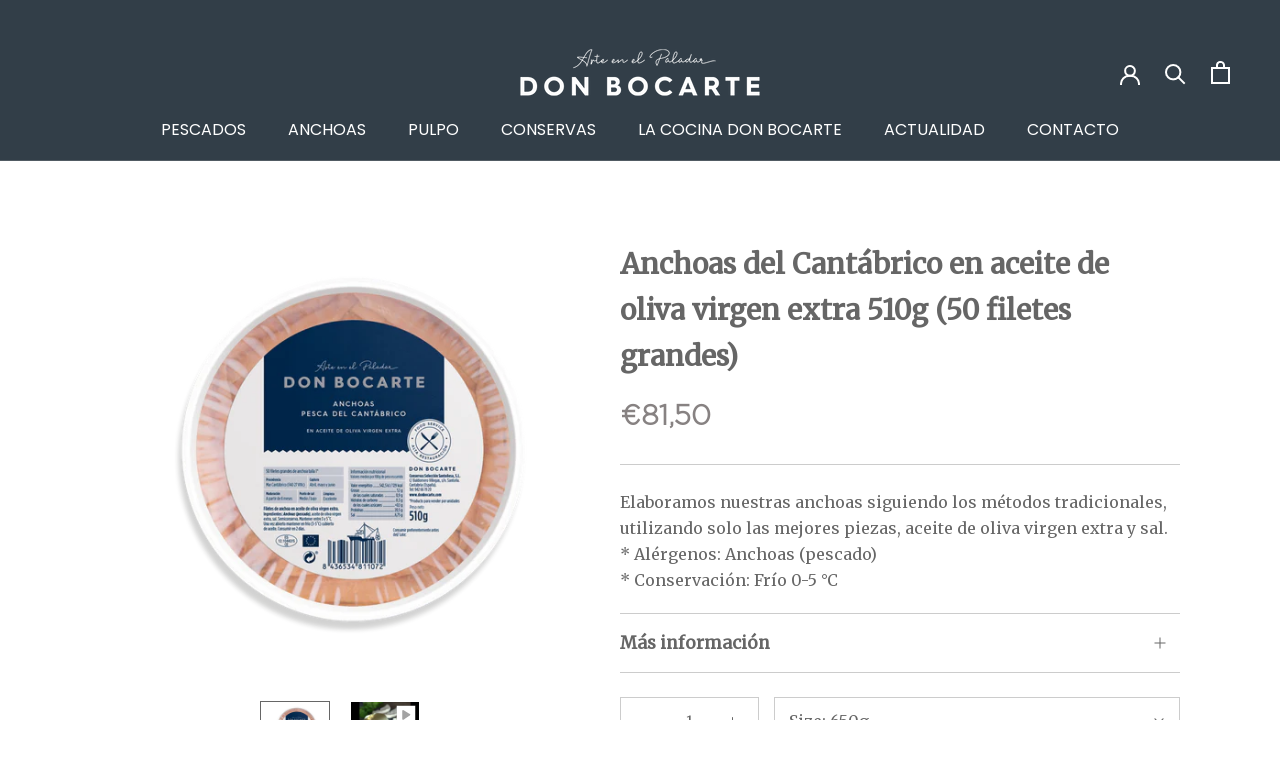

--- FILE ---
content_type: text/html; charset=utf-8
request_url: https://www.donbocarte.com/collections/todos-los-productos/products/anchoas-del-cantabrico-en-aceite-de-oliva-virgen-extra-650g-50-filetes-grandes
body_size: 21730
content:
<!doctype html>

<html class="no-js" lang="es">
  <head>
    <meta charset="utf-8">
    <meta http-equiv="X-UA-Compatible" content="IE=edge,chrome=1">
    <meta name="viewport" content="width=device-width, initial-scale=1.0, height=device-height, minimum-scale=1.0, maximum-scale=1.0">
    <meta name="theme-color" content="">

    <link rel="preconnect" href="https://fonts.gstatic.com">
<link rel="preconnect" href="https://polyfill-fastly.net">
<link rel="preconnect" href="https://instant.page">
<link rel="preconnect" href="https://cdn.shopify.com">
    <!-- Google Tag Manager -->
<script>(function(w,d,s,l,i){w[l]=w[l]||[];w[l].push({'gtm.start':
new Date().getTime(),event:'gtm.js'});var f=d.getElementsByTagName(s)[0],
j=d.createElement(s),dl=l!='dataLayer'?'&l='+l:'';j.async=true;j.src=
'https://www.googletagmanager.com/gtm.js?id='+i+dl;f.parentNode.insertBefore(j,f);
})(window,document,'script','dataLayer','GTM-5X67S8F');</script>
<!-- End Google Tag Manager -->

<!-- Meta Facebook -->
<meta name="facebook-domain-verification" content="onbaqm8j0el0z4h8n6nqseet37vn35" />

<!-- Google Site -->
<meta name="google-site-verification" content="tYANZtK2HJbCxpJx0dKQti9osSzN0SevxEn66gUlLTM" />
    
    <title>
      Anchoas del Cantábrico en aceite de oliva virgen extra 510g (50 filete &ndash; Don Bocarte
    </title><meta name="description" content="Elaboramos nuestras anchoas siguiendo los métodos tradicionales, utilizando solo las mejores piezas, aceite de oliva virgen extra y sal. * Alérgenos: Anchoas (pescado) * Conservación: Frío 0-5 °C "><link rel="canonical" href="https://www.donbocarte.com/products/anchoas-del-cantabrico-en-aceite-de-oliva-virgen-extra-650g-50-filetes-grandes"><link rel="shortcut icon" href="//www.donbocarte.com/cdn/shop/files/favicon_96x.jpg?v=1614282882" type="image/png"><meta property="og:type" content="product">
  <meta property="og:title" content="Anchoas del Cantábrico en aceite de oliva virgen extra 510g (50 filetes grandes)"><meta property="og:image" content="http://www.donbocarte.com/cdn/shop/products/Anchoas_Bandeja_BF700V50_510g.png?v=1669890545">
    <meta property="og:image:secure_url" content="https://www.donbocarte.com/cdn/shop/products/Anchoas_Bandeja_BF700V50_510g.png?v=1669890545">
    <meta property="og:image:width" content="2953">
    <meta property="og:image:height" content="2362"><meta property="product:price:amount" content="81,50">
  <meta property="product:price:currency" content="EUR"><meta property="og:description" content="Elaboramos nuestras anchoas siguiendo los métodos tradicionales, utilizando solo las mejores piezas, aceite de oliva virgen extra y sal. * Alérgenos: Anchoas (pescado) * Conservación: Frío 0-5 °C "><meta property="og:url" content="https://www.donbocarte.com/products/anchoas-del-cantabrico-en-aceite-de-oliva-virgen-extra-650g-50-filetes-grandes">
<meta property="og:site_name" content="Don Bocarte"><meta name="twitter:card" content="summary"><meta name="twitter:title" content="Anchoas del Cantábrico en aceite de oliva virgen extra 510g (50 filetes grandes)">
  <meta name="twitter:description" content="
Elaboramos nuestras anchoas siguiendo los métodos tradicionales, utilizando solo las mejores piezas, aceite de oliva virgen extra y sal.

* Alérgenos: Anchoas (pescado)
* Conservación: Frío 0-5 °C ">
  <meta name="twitter:image" content="https://www.donbocarte.com/cdn/shop/products/Anchoas_Bandeja_BF700V50_510g_600x600_crop_center.png?v=1669890545">
    <style>

  :root {
    --heading-font-family : 'Merriweather', sans-serif;
    --price-font-family: 'Gotham', sans-serif;
    --heading-hf-font-family: Poppins, sans-serif;
    --heading-font-weight : 600;
    --heading-font-style  : normal;

    --text-font-family : 'Merriweather', sans-serif;
    --text-hf-font-family: Poppins, sans-serif;
    --text-font-weight : 400;
    --text-font-style  : normal;

    --base-text-font-size   : 16px;
    --default-text-font-size: 16px;--background          : #ffffff;
    --background-rgb      : 255, 255, 255;
    --light-background    : #ffffff;
    --light-background-rgb: 255, 255, 255;
    --heading-color       : #666666;
    --text-color          : #666666;
    --text-color-rgb      : 102, 102, 102;
    --text-color-light    : #878282;
    --text-color-light-rgb: 135, 130, 130;
    --link-color          : #323e48;
    --link-color-rgb      : 50, 62, 72;
    --border-color        : #cccccc;
    --border-color-rgb    : 204, 204, 204;

    --button-background    : #323e48;
    --button-background-rgb: 50, 62, 72;
    --button-text-color    : #ffffff;

    --header-background       : #323e48;
    --header-heading-color    : #ffffff;
    --header-light-text-color : #ffffff;
    --header-border-color     : #515b63;

    --footer-background    : #323e48;
    --footer-text-color    : #ffffff;
    --footer-heading-color : #ffffff;
    --footer-border-color  : #515b63;

    --navigation-background      : #323e48;
    --navigation-background-rgb  : 50, 62, 72;
    --navigation-text-color      : #ffffff;
    --navigation-text-color-light: rgba(255, 255, 255, 0.5);
    --navigation-border-color    : rgba(255, 255, 255, 0.25);

    --newsletter-popup-background     : #323e48;
    --newsletter-popup-text-color     : #ffffff;
    --newsletter-popup-text-color-rgb : 255, 255, 255;

    --secondary-elements-background       : #323e48;
    --secondary-elements-background-rgb   : 50, 62, 72;
    --secondary-elements-text-color       : #ffffff;
    --secondary-elements-text-color-light : rgba(255, 255, 255, 0.5);
    --secondary-elements-border-color     : rgba(255, 255, 255, 0.25);

    --product-sale-price-color    : #f94c43;
    --product-sale-price-color-rgb: 249, 76, 67;

    /* Products */

    --horizontal-spacing-four-products-per-row: 60px;
        --horizontal-spacing-two-products-per-row : 60px;

    --vertical-spacing-four-products-per-row: 60px;
        --vertical-spacing-two-products-per-row : 75px;

    /* Animation */
    --drawer-transition-timing: cubic-bezier(0.645, 0.045, 0.355, 1);
    --header-base-height: 80px; /* We set a default for browsers that do not support CSS variables */

    /* Cursors */
    --cursor-zoom-in-svg    : url(//www.donbocarte.com/cdn/shop/t/9/assets/cursor-zoom-in.svg?v=122378749701556440601639642129);
    --cursor-zoom-in-2x-svg : url(//www.donbocarte.com/cdn/shop/t/9/assets/cursor-zoom-in-2x.svg?v=50835523267676239671639642128);
  }
</style>

<script>
  // IE11 does not have support for CSS variables, so we have to polyfill them
  if (!(((window || {}).CSS || {}).supports && window.CSS.supports('(--a: 0)'))) {
    const script = document.createElement('script');
    script.type = 'text/javascript';
    script.src = 'https://cdn.jsdelivr.net/npm/css-vars-ponyfill@2';
    script.onload = function() {
      cssVars({});
    };

    document.getElementsByTagName('head')[0].appendChild(script);
  }
</script>

    <script>window.performance && window.performance.mark && window.performance.mark('shopify.content_for_header.start');</script><meta name="google-site-verification" content="tYANZtK2HJbCxpJx0dKQti9osSzN0SevxEn66gUlLTM">
<meta name="facebook-domain-verification" content="4u0p88crmbsfgyh3jazfrsir7e8b6c">
<meta id="shopify-digital-wallet" name="shopify-digital-wallet" content="/50558238898/digital_wallets/dialog">
<meta name="shopify-checkout-api-token" content="8202a1790838b6267c5e32b67c15ccf1">
<meta id="in-context-paypal-metadata" data-shop-id="50558238898" data-venmo-supported="false" data-environment="production" data-locale="es_ES" data-paypal-v4="true" data-currency="EUR">
<link rel="alternate" type="application/json+oembed" href="https://www.donbocarte.com/products/anchoas-del-cantabrico-en-aceite-de-oliva-virgen-extra-650g-50-filetes-grandes.oembed">
<script async="async" src="/checkouts/internal/preloads.js?locale=es-ES"></script>
<script id="shopify-features" type="application/json">{"accessToken":"8202a1790838b6267c5e32b67c15ccf1","betas":["rich-media-storefront-analytics"],"domain":"www.donbocarte.com","predictiveSearch":true,"shopId":50558238898,"locale":"es"}</script>
<script>var Shopify = Shopify || {};
Shopify.shop = "don-bocarte.myshopify.com";
Shopify.locale = "es";
Shopify.currency = {"active":"EUR","rate":"1.0"};
Shopify.country = "ES";
Shopify.theme = {"name":"Donbocarte - [DEV] - Company Info","id":127961235634,"schema_name":"Prestige","schema_version":"4.11.0","theme_store_id":null,"role":"main"};
Shopify.theme.handle = "null";
Shopify.theme.style = {"id":null,"handle":null};
Shopify.cdnHost = "www.donbocarte.com/cdn";
Shopify.routes = Shopify.routes || {};
Shopify.routes.root = "/";</script>
<script type="module">!function(o){(o.Shopify=o.Shopify||{}).modules=!0}(window);</script>
<script>!function(o){function n(){var o=[];function n(){o.push(Array.prototype.slice.apply(arguments))}return n.q=o,n}var t=o.Shopify=o.Shopify||{};t.loadFeatures=n(),t.autoloadFeatures=n()}(window);</script>
<script id="shop-js-analytics" type="application/json">{"pageType":"product"}</script>
<script defer="defer" async type="module" src="//www.donbocarte.com/cdn/shopifycloud/shop-js/modules/v2/client.init-shop-cart-sync_BSQ69bm3.es.esm.js"></script>
<script defer="defer" async type="module" src="//www.donbocarte.com/cdn/shopifycloud/shop-js/modules/v2/chunk.common_CIqZBrE6.esm.js"></script>
<script type="module">
  await import("//www.donbocarte.com/cdn/shopifycloud/shop-js/modules/v2/client.init-shop-cart-sync_BSQ69bm3.es.esm.js");
await import("//www.donbocarte.com/cdn/shopifycloud/shop-js/modules/v2/chunk.common_CIqZBrE6.esm.js");

  window.Shopify.SignInWithShop?.initShopCartSync?.({"fedCMEnabled":true,"windoidEnabled":true});

</script>
<script>(function() {
  var isLoaded = false;
  function asyncLoad() {
    if (isLoaded) return;
    isLoaded = true;
    var urls = ["https:\/\/chimpstatic.com\/mcjs-connected\/js\/users\/b13672b46d3f62f513ae2d785\/3a8f2141a065da2076fcaa627.js?shop=don-bocarte.myshopify.com"];
    for (var i = 0; i < urls.length; i++) {
      var s = document.createElement('script');
      s.type = 'text/javascript';
      s.async = true;
      s.src = urls[i];
      var x = document.getElementsByTagName('script')[0];
      x.parentNode.insertBefore(s, x);
    }
  };
  if(window.attachEvent) {
    window.attachEvent('onload', asyncLoad);
  } else {
    window.addEventListener('load', asyncLoad, false);
  }
})();</script>
<script id="__st">var __st={"a":50558238898,"offset":3600,"reqid":"bcee34c2-2cb8-4bad-9045-0929b2824f11-1768867397","pageurl":"www.donbocarte.com\/collections\/todos-los-productos\/products\/anchoas-del-cantabrico-en-aceite-de-oliva-virgen-extra-650g-50-filetes-grandes","u":"251a381eceef","p":"product","rtyp":"product","rid":6539552555186};</script>
<script>window.ShopifyPaypalV4VisibilityTracking = true;</script>
<script id="form-persister">!function(){'use strict';const t='contact',e='new_comment',n=[[t,t],['blogs',e],['comments',e],[t,'customer']],o='password',r='form_key',c=['recaptcha-v3-token','g-recaptcha-response','h-captcha-response',o],s=()=>{try{return window.sessionStorage}catch{return}},i='__shopify_v',u=t=>t.elements[r],a=function(){const t=[...n].map((([t,e])=>`form[action*='/${t}']:not([data-nocaptcha='true']) input[name='form_type'][value='${e}']`)).join(',');var e;return e=t,()=>e?[...document.querySelectorAll(e)].map((t=>t.form)):[]}();function m(t){const e=u(t);a().includes(t)&&(!e||!e.value)&&function(t){try{if(!s())return;!function(t){const e=s();if(!e)return;const n=u(t);if(!n)return;const o=n.value;o&&e.removeItem(o)}(t);const e=Array.from(Array(32),(()=>Math.random().toString(36)[2])).join('');!function(t,e){u(t)||t.append(Object.assign(document.createElement('input'),{type:'hidden',name:r})),t.elements[r].value=e}(t,e),function(t,e){const n=s();if(!n)return;const r=[...t.querySelectorAll(`input[type='${o}']`)].map((({name:t})=>t)),u=[...c,...r],a={};for(const[o,c]of new FormData(t).entries())u.includes(o)||(a[o]=c);n.setItem(e,JSON.stringify({[i]:1,action:t.action,data:a}))}(t,e)}catch(e){console.error('failed to persist form',e)}}(t)}const f=t=>{if('true'===t.dataset.persistBound)return;const e=function(t,e){const n=function(t){return'function'==typeof t.submit?t.submit:HTMLFormElement.prototype.submit}(t).bind(t);return function(){let t;return()=>{t||(t=!0,(()=>{try{e(),n()}catch(t){(t=>{console.error('form submit failed',t)})(t)}})(),setTimeout((()=>t=!1),250))}}()}(t,(()=>{m(t)}));!function(t,e){if('function'==typeof t.submit&&'function'==typeof e)try{t.submit=e}catch{}}(t,e),t.addEventListener('submit',(t=>{t.preventDefault(),e()})),t.dataset.persistBound='true'};!function(){function t(t){const e=(t=>{const e=t.target;return e instanceof HTMLFormElement?e:e&&e.form})(t);e&&m(e)}document.addEventListener('submit',t),document.addEventListener('DOMContentLoaded',(()=>{const e=a();for(const t of e)f(t);var n;n=document.body,new window.MutationObserver((t=>{for(const e of t)if('childList'===e.type&&e.addedNodes.length)for(const t of e.addedNodes)1===t.nodeType&&'FORM'===t.tagName&&a().includes(t)&&f(t)})).observe(n,{childList:!0,subtree:!0,attributes:!1}),document.removeEventListener('submit',t)}))}()}();</script>
<script integrity="sha256-4kQ18oKyAcykRKYeNunJcIwy7WH5gtpwJnB7kiuLZ1E=" data-source-attribution="shopify.loadfeatures" defer="defer" src="//www.donbocarte.com/cdn/shopifycloud/storefront/assets/storefront/load_feature-a0a9edcb.js" crossorigin="anonymous"></script>
<script data-source-attribution="shopify.dynamic_checkout.dynamic.init">var Shopify=Shopify||{};Shopify.PaymentButton=Shopify.PaymentButton||{isStorefrontPortableWallets:!0,init:function(){window.Shopify.PaymentButton.init=function(){};var t=document.createElement("script");t.src="https://www.donbocarte.com/cdn/shopifycloud/portable-wallets/latest/portable-wallets.es.js",t.type="module",document.head.appendChild(t)}};
</script>
<script data-source-attribution="shopify.dynamic_checkout.buyer_consent">
  function portableWalletsHideBuyerConsent(e){var t=document.getElementById("shopify-buyer-consent"),n=document.getElementById("shopify-subscription-policy-button");t&&n&&(t.classList.add("hidden"),t.setAttribute("aria-hidden","true"),n.removeEventListener("click",e))}function portableWalletsShowBuyerConsent(e){var t=document.getElementById("shopify-buyer-consent"),n=document.getElementById("shopify-subscription-policy-button");t&&n&&(t.classList.remove("hidden"),t.removeAttribute("aria-hidden"),n.addEventListener("click",e))}window.Shopify?.PaymentButton&&(window.Shopify.PaymentButton.hideBuyerConsent=portableWalletsHideBuyerConsent,window.Shopify.PaymentButton.showBuyerConsent=portableWalletsShowBuyerConsent);
</script>
<script>
  function portableWalletsCleanup(e){e&&e.src&&console.error("Failed to load portable wallets script "+e.src);var t=document.querySelectorAll("shopify-accelerated-checkout .shopify-payment-button__skeleton, shopify-accelerated-checkout-cart .wallet-cart-button__skeleton"),e=document.getElementById("shopify-buyer-consent");for(let e=0;e<t.length;e++)t[e].remove();e&&e.remove()}function portableWalletsNotLoadedAsModule(e){e instanceof ErrorEvent&&"string"==typeof e.message&&e.message.includes("import.meta")&&"string"==typeof e.filename&&e.filename.includes("portable-wallets")&&(window.removeEventListener("error",portableWalletsNotLoadedAsModule),window.Shopify.PaymentButton.failedToLoad=e,"loading"===document.readyState?document.addEventListener("DOMContentLoaded",window.Shopify.PaymentButton.init):window.Shopify.PaymentButton.init())}window.addEventListener("error",portableWalletsNotLoadedAsModule);
</script>

<script type="module" src="https://www.donbocarte.com/cdn/shopifycloud/portable-wallets/latest/portable-wallets.es.js" onError="portableWalletsCleanup(this)" crossorigin="anonymous"></script>
<script nomodule>
  document.addEventListener("DOMContentLoaded", portableWalletsCleanup);
</script>

<link id="shopify-accelerated-checkout-styles" rel="stylesheet" media="screen" href="https://www.donbocarte.com/cdn/shopifycloud/portable-wallets/latest/accelerated-checkout-backwards-compat.css" crossorigin="anonymous">
<style id="shopify-accelerated-checkout-cart">
        #shopify-buyer-consent {
  margin-top: 1em;
  display: inline-block;
  width: 100%;
}

#shopify-buyer-consent.hidden {
  display: none;
}

#shopify-subscription-policy-button {
  background: none;
  border: none;
  padding: 0;
  text-decoration: underline;
  font-size: inherit;
  cursor: pointer;
}

#shopify-subscription-policy-button::before {
  box-shadow: none;
}

      </style>

<script>window.performance && window.performance.mark && window.performance.mark('shopify.content_for_header.end');</script>

    <link href="https://fonts.googleapis.com/css2?family=Poppins:ital,wght@0,400;0,600;0,700;1,400;1,700&display=swap" rel="stylesheet">
<link href="https://fonts.googleapis.com/css2?family=Merriweather:wght@300;400&display=swap" rel="stylesheet">
<link rel="stylesheet" href="//www.donbocarte.com/cdn/shop/t/9/assets/fonts.min.css?v=173918584743429408041639642131">
<link rel="stylesheet" href="//www.donbocarte.com/cdn/shop/t/9/assets/app.min.css?v=12694235787730649081639992544">

<style>
[data-section-type="featured-collections"] .ProductItem__ImageWrapper .AspectRatio::before {
  --aspect-ratio: 1/1;
}
[data-section-type="featured-collections"] .ProductItem__ImageWrapper img {
  object-fit: contain;
}
@media screen and (max-width: 767px) {
  .Header--logoLeft .Header__FlexItem.Header__FlexItem--fill {
    text-align: right;
    line-height: 1.3;
  }    
}
</style>

    <script>// This allows to expose several variables to the global scope, to be used in scripts
      window.theme = {
        pageType: "product",
        moneyFormat: "€{{amount_with_comma_separator}}",
        moneyWithCurrencyFormat: "€{{amount_with_comma_separator}} EUR",
        productImageSize: "natural",
        searchMode: "product,page",
        showPageTransition: false,
        showElementStaggering: true,
        showImageZooming: true
      };

      window.routes = {
        rootUrl: "\/",
        rootUrlWithoutSlash: '',
        cartUrl: "\/cart",
        cartAddUrl: "\/cart\/add",
        cartChangeUrl: "\/cart\/change",
        searchUrl: "\/search",
        productRecommendationsUrl: "\/recommendations\/products"
      };

      window.languages = {
        cartAddNote: "Agregar nota de pedido",
        cartEditNote: "Editar nota de pedido",
        productImageLoadingError: "No se ha podido cargar la imagen. Por favor, intente a recargar la página.",
        productFormAddToCart: "Añadir al carrito",
        productFormUnavailable: "No disponible",
        productFormSoldOut: "Agotado",
        shippingEstimatorOneResult: "1 opción disponible:",
        shippingEstimatorMoreResults: "{{count}} opciones disponibles:",
        shippingEstimatorNoResults: "No se ha podido encontrar ninguna opción de envío"
      };

      window.lazySizesConfig = {
        loadHidden: false,
        hFac: 0.5,
        expFactor: 2,
        ricTimeout: 150,
        lazyClass: 'Image--lazyLoad',
        loadingClass: 'Image--lazyLoading',
        loadedClass: 'Image--lazyLoaded'
      };

      document.documentElement.className = document.documentElement.className.replace('no-js', 'js');
      document.documentElement.style.setProperty('--window-height', window.innerHeight + 'px');

      // We do a quick detection of some features (we could use Modernizr but for so little...)
      (function() {
        document.documentElement.className += ((window.CSS && window.CSS.supports('(position: sticky) or (position: -webkit-sticky)')) ? ' supports-sticky' : ' no-supports-sticky');
        document.documentElement.className += (window.matchMedia('(-moz-touch-enabled: 1), (hover: none)')).matches ? ' no-supports-hover' : ' supports-hover';
      }());
    </script>

    <!-- Lazy  -->
    <script src="//www.donbocarte.com/cdn/shop/t/9/assets/lazysizes.min.js" async></script>

    <script>
      (function () {
        window.onpageshow = function() {
          if (window.theme.showPageTransition) {
            var pageTransition = document.querySelector('.PageTransition');

            if (pageTransition) {
              pageTransition.style.visibility = 'visible';
              pageTransition.style.opacity = '0';
            }
          }

          // When the page is loaded from the cache, we have to reload the cart content
          document.documentElement.dispatchEvent(new CustomEvent('cart:refresh', {
            bubbles: true
          }));
        };
      })();
    </script>

    
  <script type="application/ld+json">
  {
    "@context": "http://schema.org",
    "@type": "Product",
    "offers": [{
          "@type": "Offer",
          "name": "650g",
          "availability":"https://schema.org/OutOfStock",
          "price": 81.5,
          "priceCurrency": "EUR",
          "priceValidUntil": "2026-01-30","sku": "BF700V50","url": "/products/anchoas-del-cantabrico-en-aceite-de-oliva-virgen-extra-650g-50-filetes-grandes?variant=39263301337266"
        }
],
    "brand": {
      "name": "Don Bocarte"
    },
    "name": "Anchoas del Cantábrico en aceite de oliva virgen extra 510g (50 filetes grandes)",
    "description": "\nElaboramos nuestras anchoas siguiendo los métodos tradicionales, utilizando solo las mejores piezas, aceite de oliva virgen extra y sal.\n\n* Alérgenos: Anchoas (pescado)\n* Conservación: Frío 0-5 °C ",
    "category": "",
    "url": "/products/anchoas-del-cantabrico-en-aceite-de-oliva-virgen-extra-650g-50-filetes-grandes",
    "sku": "BF700V50",
    "image": {
      "@type": "ImageObject",
      "url": "https://www.donbocarte.com/cdn/shop/products/Anchoas_Bandeja_BF700V50_510g_1024x.png?v=1669890545",
      "image": "https://www.donbocarte.com/cdn/shop/products/Anchoas_Bandeja_BF700V50_510g_1024x.png?v=1669890545",
      "name": "Anchoas del Cantábrico en aceite de oliva virgen extra 510g (50 filetes grandes)",
      "width": "1024",
      "height": "1024"
    }
  }
  </script>



  <script type="application/ld+json">
  {
    "@context": "http://schema.org",
    "@type": "BreadcrumbList",
  "itemListElement": [{
      "@type": "ListItem",
      "position": 1,
      "name": "Translation missing: es.general.breadcrumb.home",
      "item": "https://www.donbocarte.com"
    },{
          "@type": "ListItem",
          "position": 2,
          "name": "TODOS LOS PRODUCTOS",
          "item": "https://www.donbocarte.com/collections/todos-los-productos"
        }, {
          "@type": "ListItem",
          "position": 3,
          "name": "Anchoas del Cantábrico en aceite de oliva virgen extra 510g (50 filetes grandes)",
          "item": "https://www.donbocarte.com/collections/todos-los-productos/products/anchoas-del-cantabrico-en-aceite-de-oliva-virgen-extra-650g-50-filetes-grandes"
        }]
  }
  </script>

  
<script type="text/javascript">console.error("MinMaxify is deactivated for this website. Please don't forget to remove minmaxify-head.liquid still being referenced by theme.liquid")</script>


<link href="https://monorail-edge.shopifysvc.com" rel="dns-prefetch">
<script>(function(){if ("sendBeacon" in navigator && "performance" in window) {try {var session_token_from_headers = performance.getEntriesByType('navigation')[0].serverTiming.find(x => x.name == '_s').description;} catch {var session_token_from_headers = undefined;}var session_cookie_matches = document.cookie.match(/_shopify_s=([^;]*)/);var session_token_from_cookie = session_cookie_matches && session_cookie_matches.length === 2 ? session_cookie_matches[1] : "";var session_token = session_token_from_headers || session_token_from_cookie || "";function handle_abandonment_event(e) {var entries = performance.getEntries().filter(function(entry) {return /monorail-edge.shopifysvc.com/.test(entry.name);});if (!window.abandonment_tracked && entries.length === 0) {window.abandonment_tracked = true;var currentMs = Date.now();var navigation_start = performance.timing.navigationStart;var payload = {shop_id: 50558238898,url: window.location.href,navigation_start,duration: currentMs - navigation_start,session_token,page_type: "product"};window.navigator.sendBeacon("https://monorail-edge.shopifysvc.com/v1/produce", JSON.stringify({schema_id: "online_store_buyer_site_abandonment/1.1",payload: payload,metadata: {event_created_at_ms: currentMs,event_sent_at_ms: currentMs}}));}}window.addEventListener('pagehide', handle_abandonment_event);}}());</script>
<script id="web-pixels-manager-setup">(function e(e,d,r,n,o){if(void 0===o&&(o={}),!Boolean(null===(a=null===(i=window.Shopify)||void 0===i?void 0:i.analytics)||void 0===a?void 0:a.replayQueue)){var i,a;window.Shopify=window.Shopify||{};var t=window.Shopify;t.analytics=t.analytics||{};var s=t.analytics;s.replayQueue=[],s.publish=function(e,d,r){return s.replayQueue.push([e,d,r]),!0};try{self.performance.mark("wpm:start")}catch(e){}var l=function(){var e={modern:/Edge?\/(1{2}[4-9]|1[2-9]\d|[2-9]\d{2}|\d{4,})\.\d+(\.\d+|)|Firefox\/(1{2}[4-9]|1[2-9]\d|[2-9]\d{2}|\d{4,})\.\d+(\.\d+|)|Chrom(ium|e)\/(9{2}|\d{3,})\.\d+(\.\d+|)|(Maci|X1{2}).+ Version\/(15\.\d+|(1[6-9]|[2-9]\d|\d{3,})\.\d+)([,.]\d+|)( \(\w+\)|)( Mobile\/\w+|) Safari\/|Chrome.+OPR\/(9{2}|\d{3,})\.\d+\.\d+|(CPU[ +]OS|iPhone[ +]OS|CPU[ +]iPhone|CPU IPhone OS|CPU iPad OS)[ +]+(15[._]\d+|(1[6-9]|[2-9]\d|\d{3,})[._]\d+)([._]\d+|)|Android:?[ /-](13[3-9]|1[4-9]\d|[2-9]\d{2}|\d{4,})(\.\d+|)(\.\d+|)|Android.+Firefox\/(13[5-9]|1[4-9]\d|[2-9]\d{2}|\d{4,})\.\d+(\.\d+|)|Android.+Chrom(ium|e)\/(13[3-9]|1[4-9]\d|[2-9]\d{2}|\d{4,})\.\d+(\.\d+|)|SamsungBrowser\/([2-9]\d|\d{3,})\.\d+/,legacy:/Edge?\/(1[6-9]|[2-9]\d|\d{3,})\.\d+(\.\d+|)|Firefox\/(5[4-9]|[6-9]\d|\d{3,})\.\d+(\.\d+|)|Chrom(ium|e)\/(5[1-9]|[6-9]\d|\d{3,})\.\d+(\.\d+|)([\d.]+$|.*Safari\/(?![\d.]+ Edge\/[\d.]+$))|(Maci|X1{2}).+ Version\/(10\.\d+|(1[1-9]|[2-9]\d|\d{3,})\.\d+)([,.]\d+|)( \(\w+\)|)( Mobile\/\w+|) Safari\/|Chrome.+OPR\/(3[89]|[4-9]\d|\d{3,})\.\d+\.\d+|(CPU[ +]OS|iPhone[ +]OS|CPU[ +]iPhone|CPU IPhone OS|CPU iPad OS)[ +]+(10[._]\d+|(1[1-9]|[2-9]\d|\d{3,})[._]\d+)([._]\d+|)|Android:?[ /-](13[3-9]|1[4-9]\d|[2-9]\d{2}|\d{4,})(\.\d+|)(\.\d+|)|Mobile Safari.+OPR\/([89]\d|\d{3,})\.\d+\.\d+|Android.+Firefox\/(13[5-9]|1[4-9]\d|[2-9]\d{2}|\d{4,})\.\d+(\.\d+|)|Android.+Chrom(ium|e)\/(13[3-9]|1[4-9]\d|[2-9]\d{2}|\d{4,})\.\d+(\.\d+|)|Android.+(UC? ?Browser|UCWEB|U3)[ /]?(15\.([5-9]|\d{2,})|(1[6-9]|[2-9]\d|\d{3,})\.\d+)\.\d+|SamsungBrowser\/(5\.\d+|([6-9]|\d{2,})\.\d+)|Android.+MQ{2}Browser\/(14(\.(9|\d{2,})|)|(1[5-9]|[2-9]\d|\d{3,})(\.\d+|))(\.\d+|)|K[Aa][Ii]OS\/(3\.\d+|([4-9]|\d{2,})\.\d+)(\.\d+|)/},d=e.modern,r=e.legacy,n=navigator.userAgent;return n.match(d)?"modern":n.match(r)?"legacy":"unknown"}(),u="modern"===l?"modern":"legacy",c=(null!=n?n:{modern:"",legacy:""})[u],f=function(e){return[e.baseUrl,"/wpm","/b",e.hashVersion,"modern"===e.buildTarget?"m":"l",".js"].join("")}({baseUrl:d,hashVersion:r,buildTarget:u}),m=function(e){var d=e.version,r=e.bundleTarget,n=e.surface,o=e.pageUrl,i=e.monorailEndpoint;return{emit:function(e){var a=e.status,t=e.errorMsg,s=(new Date).getTime(),l=JSON.stringify({metadata:{event_sent_at_ms:s},events:[{schema_id:"web_pixels_manager_load/3.1",payload:{version:d,bundle_target:r,page_url:o,status:a,surface:n,error_msg:t},metadata:{event_created_at_ms:s}}]});if(!i)return console&&console.warn&&console.warn("[Web Pixels Manager] No Monorail endpoint provided, skipping logging."),!1;try{return self.navigator.sendBeacon.bind(self.navigator)(i,l)}catch(e){}var u=new XMLHttpRequest;try{return u.open("POST",i,!0),u.setRequestHeader("Content-Type","text/plain"),u.send(l),!0}catch(e){return console&&console.warn&&console.warn("[Web Pixels Manager] Got an unhandled error while logging to Monorail."),!1}}}}({version:r,bundleTarget:l,surface:e.surface,pageUrl:self.location.href,monorailEndpoint:e.monorailEndpoint});try{o.browserTarget=l,function(e){var d=e.src,r=e.async,n=void 0===r||r,o=e.onload,i=e.onerror,a=e.sri,t=e.scriptDataAttributes,s=void 0===t?{}:t,l=document.createElement("script"),u=document.querySelector("head"),c=document.querySelector("body");if(l.async=n,l.src=d,a&&(l.integrity=a,l.crossOrigin="anonymous"),s)for(var f in s)if(Object.prototype.hasOwnProperty.call(s,f))try{l.dataset[f]=s[f]}catch(e){}if(o&&l.addEventListener("load",o),i&&l.addEventListener("error",i),u)u.appendChild(l);else{if(!c)throw new Error("Did not find a head or body element to append the script");c.appendChild(l)}}({src:f,async:!0,onload:function(){if(!function(){var e,d;return Boolean(null===(d=null===(e=window.Shopify)||void 0===e?void 0:e.analytics)||void 0===d?void 0:d.initialized)}()){var d=window.webPixelsManager.init(e)||void 0;if(d){var r=window.Shopify.analytics;r.replayQueue.forEach((function(e){var r=e[0],n=e[1],o=e[2];d.publishCustomEvent(r,n,o)})),r.replayQueue=[],r.publish=d.publishCustomEvent,r.visitor=d.visitor,r.initialized=!0}}},onerror:function(){return m.emit({status:"failed",errorMsg:"".concat(f," has failed to load")})},sri:function(e){var d=/^sha384-[A-Za-z0-9+/=]+$/;return"string"==typeof e&&d.test(e)}(c)?c:"",scriptDataAttributes:o}),m.emit({status:"loading"})}catch(e){m.emit({status:"failed",errorMsg:(null==e?void 0:e.message)||"Unknown error"})}}})({shopId: 50558238898,storefrontBaseUrl: "https://www.donbocarte.com",extensionsBaseUrl: "https://extensions.shopifycdn.com/cdn/shopifycloud/web-pixels-manager",monorailEndpoint: "https://monorail-edge.shopifysvc.com/unstable/produce_batch",surface: "storefront-renderer",enabledBetaFlags: ["2dca8a86"],webPixelsConfigList: [{"id":"1140916568","configuration":"{\"config\":\"{\\\"pixel_id\\\":\\\"GT-PBG2KB9\\\",\\\"target_country\\\":\\\"ES\\\",\\\"gtag_events\\\":[{\\\"type\\\":\\\"purchase\\\",\\\"action_label\\\":\\\"MC-9K61QW3C6V\\\"},{\\\"type\\\":\\\"page_view\\\",\\\"action_label\\\":\\\"MC-9K61QW3C6V\\\"},{\\\"type\\\":\\\"view_item\\\",\\\"action_label\\\":\\\"MC-9K61QW3C6V\\\"}],\\\"enable_monitoring_mode\\\":false}\"}","eventPayloadVersion":"v1","runtimeContext":"OPEN","scriptVersion":"b2a88bafab3e21179ed38636efcd8a93","type":"APP","apiClientId":1780363,"privacyPurposes":[],"dataSharingAdjustments":{"protectedCustomerApprovalScopes":["read_customer_address","read_customer_email","read_customer_name","read_customer_personal_data","read_customer_phone"]}},{"id":"346456408","configuration":"{\"pixel_id\":\"3519468291483047\",\"pixel_type\":\"facebook_pixel\",\"metaapp_system_user_token\":\"-\"}","eventPayloadVersion":"v1","runtimeContext":"OPEN","scriptVersion":"ca16bc87fe92b6042fbaa3acc2fbdaa6","type":"APP","apiClientId":2329312,"privacyPurposes":["ANALYTICS","MARKETING","SALE_OF_DATA"],"dataSharingAdjustments":{"protectedCustomerApprovalScopes":["read_customer_address","read_customer_email","read_customer_name","read_customer_personal_data","read_customer_phone"]}},{"id":"182485336","eventPayloadVersion":"v1","runtimeContext":"LAX","scriptVersion":"1","type":"CUSTOM","privacyPurposes":["ANALYTICS"],"name":"Google Analytics tag (migrated)"},{"id":"shopify-app-pixel","configuration":"{}","eventPayloadVersion":"v1","runtimeContext":"STRICT","scriptVersion":"0450","apiClientId":"shopify-pixel","type":"APP","privacyPurposes":["ANALYTICS","MARKETING"]},{"id":"shopify-custom-pixel","eventPayloadVersion":"v1","runtimeContext":"LAX","scriptVersion":"0450","apiClientId":"shopify-pixel","type":"CUSTOM","privacyPurposes":["ANALYTICS","MARKETING"]}],isMerchantRequest: false,initData: {"shop":{"name":"Don Bocarte","paymentSettings":{"currencyCode":"EUR"},"myshopifyDomain":"don-bocarte.myshopify.com","countryCode":"ES","storefrontUrl":"https:\/\/www.donbocarte.com"},"customer":null,"cart":null,"checkout":null,"productVariants":[{"price":{"amount":81.5,"currencyCode":"EUR"},"product":{"title":"Anchoas del Cantábrico en aceite de oliva virgen extra 510g (50 filetes grandes)","vendor":"Don Bocarte","id":"6539552555186","untranslatedTitle":"Anchoas del Cantábrico en aceite de oliva virgen extra 510g (50 filetes grandes)","url":"\/products\/anchoas-del-cantabrico-en-aceite-de-oliva-virgen-extra-650g-50-filetes-grandes","type":""},"id":"39263301337266","image":{"src":"\/\/www.donbocarte.com\/cdn\/shop\/products\/Anchoas_Bandeja_BF700V50_510g.png?v=1669890545"},"sku":"BF700V50","title":"650g","untranslatedTitle":"650g"}],"purchasingCompany":null},},"https://www.donbocarte.com/cdn","fcfee988w5aeb613cpc8e4bc33m6693e112",{"modern":"","legacy":""},{"shopId":"50558238898","storefrontBaseUrl":"https:\/\/www.donbocarte.com","extensionBaseUrl":"https:\/\/extensions.shopifycdn.com\/cdn\/shopifycloud\/web-pixels-manager","surface":"storefront-renderer","enabledBetaFlags":"[\"2dca8a86\"]","isMerchantRequest":"false","hashVersion":"fcfee988w5aeb613cpc8e4bc33m6693e112","publish":"custom","events":"[[\"page_viewed\",{}],[\"product_viewed\",{\"productVariant\":{\"price\":{\"amount\":81.5,\"currencyCode\":\"EUR\"},\"product\":{\"title\":\"Anchoas del Cantábrico en aceite de oliva virgen extra 510g (50 filetes grandes)\",\"vendor\":\"Don Bocarte\",\"id\":\"6539552555186\",\"untranslatedTitle\":\"Anchoas del Cantábrico en aceite de oliva virgen extra 510g (50 filetes grandes)\",\"url\":\"\/products\/anchoas-del-cantabrico-en-aceite-de-oliva-virgen-extra-650g-50-filetes-grandes\",\"type\":\"\"},\"id\":\"39263301337266\",\"image\":{\"src\":\"\/\/www.donbocarte.com\/cdn\/shop\/products\/Anchoas_Bandeja_BF700V50_510g.png?v=1669890545\"},\"sku\":\"BF700V50\",\"title\":\"650g\",\"untranslatedTitle\":\"650g\"}}]]"});</script><script>
  window.ShopifyAnalytics = window.ShopifyAnalytics || {};
  window.ShopifyAnalytics.meta = window.ShopifyAnalytics.meta || {};
  window.ShopifyAnalytics.meta.currency = 'EUR';
  var meta = {"product":{"id":6539552555186,"gid":"gid:\/\/shopify\/Product\/6539552555186","vendor":"Don Bocarte","type":"","handle":"anchoas-del-cantabrico-en-aceite-de-oliva-virgen-extra-650g-50-filetes-grandes","variants":[{"id":39263301337266,"price":8150,"name":"Anchoas del Cantábrico en aceite de oliva virgen extra 510g (50 filetes grandes) - 650g","public_title":"650g","sku":"BF700V50"}],"remote":false},"page":{"pageType":"product","resourceType":"product","resourceId":6539552555186,"requestId":"bcee34c2-2cb8-4bad-9045-0929b2824f11-1768867397"}};
  for (var attr in meta) {
    window.ShopifyAnalytics.meta[attr] = meta[attr];
  }
</script>
<script class="analytics">
  (function () {
    var customDocumentWrite = function(content) {
      var jquery = null;

      if (window.jQuery) {
        jquery = window.jQuery;
      } else if (window.Checkout && window.Checkout.$) {
        jquery = window.Checkout.$;
      }

      if (jquery) {
        jquery('body').append(content);
      }
    };

    var hasLoggedConversion = function(token) {
      if (token) {
        return document.cookie.indexOf('loggedConversion=' + token) !== -1;
      }
      return false;
    }

    var setCookieIfConversion = function(token) {
      if (token) {
        var twoMonthsFromNow = new Date(Date.now());
        twoMonthsFromNow.setMonth(twoMonthsFromNow.getMonth() + 2);

        document.cookie = 'loggedConversion=' + token + '; expires=' + twoMonthsFromNow;
      }
    }

    var trekkie = window.ShopifyAnalytics.lib = window.trekkie = window.trekkie || [];
    if (trekkie.integrations) {
      return;
    }
    trekkie.methods = [
      'identify',
      'page',
      'ready',
      'track',
      'trackForm',
      'trackLink'
    ];
    trekkie.factory = function(method) {
      return function() {
        var args = Array.prototype.slice.call(arguments);
        args.unshift(method);
        trekkie.push(args);
        return trekkie;
      };
    };
    for (var i = 0; i < trekkie.methods.length; i++) {
      var key = trekkie.methods[i];
      trekkie[key] = trekkie.factory(key);
    }
    trekkie.load = function(config) {
      trekkie.config = config || {};
      trekkie.config.initialDocumentCookie = document.cookie;
      var first = document.getElementsByTagName('script')[0];
      var script = document.createElement('script');
      script.type = 'text/javascript';
      script.onerror = function(e) {
        var scriptFallback = document.createElement('script');
        scriptFallback.type = 'text/javascript';
        scriptFallback.onerror = function(error) {
                var Monorail = {
      produce: function produce(monorailDomain, schemaId, payload) {
        var currentMs = new Date().getTime();
        var event = {
          schema_id: schemaId,
          payload: payload,
          metadata: {
            event_created_at_ms: currentMs,
            event_sent_at_ms: currentMs
          }
        };
        return Monorail.sendRequest("https://" + monorailDomain + "/v1/produce", JSON.stringify(event));
      },
      sendRequest: function sendRequest(endpointUrl, payload) {
        // Try the sendBeacon API
        if (window && window.navigator && typeof window.navigator.sendBeacon === 'function' && typeof window.Blob === 'function' && !Monorail.isIos12()) {
          var blobData = new window.Blob([payload], {
            type: 'text/plain'
          });

          if (window.navigator.sendBeacon(endpointUrl, blobData)) {
            return true;
          } // sendBeacon was not successful

        } // XHR beacon

        var xhr = new XMLHttpRequest();

        try {
          xhr.open('POST', endpointUrl);
          xhr.setRequestHeader('Content-Type', 'text/plain');
          xhr.send(payload);
        } catch (e) {
          console.log(e);
        }

        return false;
      },
      isIos12: function isIos12() {
        return window.navigator.userAgent.lastIndexOf('iPhone; CPU iPhone OS 12_') !== -1 || window.navigator.userAgent.lastIndexOf('iPad; CPU OS 12_') !== -1;
      }
    };
    Monorail.produce('monorail-edge.shopifysvc.com',
      'trekkie_storefront_load_errors/1.1',
      {shop_id: 50558238898,
      theme_id: 127961235634,
      app_name: "storefront",
      context_url: window.location.href,
      source_url: "//www.donbocarte.com/cdn/s/trekkie.storefront.cd680fe47e6c39ca5d5df5f0a32d569bc48c0f27.min.js"});

        };
        scriptFallback.async = true;
        scriptFallback.src = '//www.donbocarte.com/cdn/s/trekkie.storefront.cd680fe47e6c39ca5d5df5f0a32d569bc48c0f27.min.js';
        first.parentNode.insertBefore(scriptFallback, first);
      };
      script.async = true;
      script.src = '//www.donbocarte.com/cdn/s/trekkie.storefront.cd680fe47e6c39ca5d5df5f0a32d569bc48c0f27.min.js';
      first.parentNode.insertBefore(script, first);
    };
    trekkie.load(
      {"Trekkie":{"appName":"storefront","development":false,"defaultAttributes":{"shopId":50558238898,"isMerchantRequest":null,"themeId":127961235634,"themeCityHash":"9640001831747673927","contentLanguage":"es","currency":"EUR","eventMetadataId":"cefb4b89-ed18-43b0-b726-f9382737b2f8"},"isServerSideCookieWritingEnabled":true,"monorailRegion":"shop_domain","enabledBetaFlags":["65f19447"]},"Session Attribution":{},"S2S":{"facebookCapiEnabled":true,"source":"trekkie-storefront-renderer","apiClientId":580111}}
    );

    var loaded = false;
    trekkie.ready(function() {
      if (loaded) return;
      loaded = true;

      window.ShopifyAnalytics.lib = window.trekkie;

      var originalDocumentWrite = document.write;
      document.write = customDocumentWrite;
      try { window.ShopifyAnalytics.merchantGoogleAnalytics.call(this); } catch(error) {};
      document.write = originalDocumentWrite;

      window.ShopifyAnalytics.lib.page(null,{"pageType":"product","resourceType":"product","resourceId":6539552555186,"requestId":"bcee34c2-2cb8-4bad-9045-0929b2824f11-1768867397","shopifyEmitted":true});

      var match = window.location.pathname.match(/checkouts\/(.+)\/(thank_you|post_purchase)/)
      var token = match? match[1]: undefined;
      if (!hasLoggedConversion(token)) {
        setCookieIfConversion(token);
        window.ShopifyAnalytics.lib.track("Viewed Product",{"currency":"EUR","variantId":39263301337266,"productId":6539552555186,"productGid":"gid:\/\/shopify\/Product\/6539552555186","name":"Anchoas del Cantábrico en aceite de oliva virgen extra 510g (50 filetes grandes) - 650g","price":"81.50","sku":"BF700V50","brand":"Don Bocarte","variant":"650g","category":"","nonInteraction":true,"remote":false},undefined,undefined,{"shopifyEmitted":true});
      window.ShopifyAnalytics.lib.track("monorail:\/\/trekkie_storefront_viewed_product\/1.1",{"currency":"EUR","variantId":39263301337266,"productId":6539552555186,"productGid":"gid:\/\/shopify\/Product\/6539552555186","name":"Anchoas del Cantábrico en aceite de oliva virgen extra 510g (50 filetes grandes) - 650g","price":"81.50","sku":"BF700V50","brand":"Don Bocarte","variant":"650g","category":"","nonInteraction":true,"remote":false,"referer":"https:\/\/www.donbocarte.com\/collections\/todos-los-productos\/products\/anchoas-del-cantabrico-en-aceite-de-oliva-virgen-extra-650g-50-filetes-grandes"});
      }
    });


        var eventsListenerScript = document.createElement('script');
        eventsListenerScript.async = true;
        eventsListenerScript.src = "//www.donbocarte.com/cdn/shopifycloud/storefront/assets/shop_events_listener-3da45d37.js";
        document.getElementsByTagName('head')[0].appendChild(eventsListenerScript);

})();</script>
  <script>
  if (!window.ga || (window.ga && typeof window.ga !== 'function')) {
    window.ga = function ga() {
      (window.ga.q = window.ga.q || []).push(arguments);
      if (window.Shopify && window.Shopify.analytics && typeof window.Shopify.analytics.publish === 'function') {
        window.Shopify.analytics.publish("ga_stub_called", {}, {sendTo: "google_osp_migration"});
      }
      console.error("Shopify's Google Analytics stub called with:", Array.from(arguments), "\nSee https://help.shopify.com/manual/promoting-marketing/pixels/pixel-migration#google for more information.");
    };
    if (window.Shopify && window.Shopify.analytics && typeof window.Shopify.analytics.publish === 'function') {
      window.Shopify.analytics.publish("ga_stub_initialized", {}, {sendTo: "google_osp_migration"});
    }
  }
</script>
<script
  defer
  src="https://www.donbocarte.com/cdn/shopifycloud/perf-kit/shopify-perf-kit-3.0.4.min.js"
  data-application="storefront-renderer"
  data-shop-id="50558238898"
  data-render-region="gcp-us-east1"
  data-page-type="product"
  data-theme-instance-id="127961235634"
  data-theme-name="Prestige"
  data-theme-version="4.11.0"
  data-monorail-region="shop_domain"
  data-resource-timing-sampling-rate="10"
  data-shs="true"
  data-shs-beacon="true"
  data-shs-export-with-fetch="true"
  data-shs-logs-sample-rate="1"
  data-shs-beacon-endpoint="https://www.donbocarte.com/api/collect"
></script>
</head><body class="prestige--v4 features--heading-normal features--heading-uppercase features--show-button-transition features--show-image-zooming features--show-element-staggering  template-product">

    <!-- Google Tag Manager (noscript) -->
    <noscript><iframe src="https://www.googletagmanager.com/ns.html?id=GTM-5X67S8F"
    height="0" width="0" style="display:none;visibility:hidden"></iframe></noscript>
    <!-- End Google Tag Manager (noscript) -->
    
    <a class="PageSkipLink u-visually-hidden" href="#main">Ir directamente al contenido</a>
    <span class="LoadingBar"></span>
    <div class="PageOverlay"></div><div id="shopify-section-popup" class="shopify-section"></div>
    <div id="shopify-section-sidebar-menu" class="shopify-section"><section id="sidebar-menu" class="SidebarMenu Drawer Drawer--small Drawer--fromLeft" aria-hidden="true" data-section-id="sidebar-menu" data-section-type="sidebar-menu">
    <header class="Drawer__Header" data-drawer-animated-left>
      <button class="Drawer__Close Icon-Wrapper--clickable" data-action="close-drawer" data-drawer-id="sidebar-menu" aria-label="Cerrar navegación"><svg class="Icon Icon--close" role="presentation" viewBox="0 0 16 14">
      <path d="M15 0L1 14m14 0L1 0" stroke="currentColor" fill="none" fill-rule="evenodd"></path>
    </svg></button>
    </header>

    <div class="Drawer__Content">
      <div class="Drawer__Main" data-drawer-animated-left data-scrollable>
        <div class="Drawer__Container">
          <nav class="SidebarMenu__Nav SidebarMenu__Nav--primary" aria-label="Sidebar"><div class="Collapsible"><a href="/collections/pescados" class="Collapsible__Button Heading Link Link--primary u-h6">PESCADOS</a></div><div class="Collapsible"><button class="Collapsible__Button Heading u-h6" data-action="toggle-collapsible" aria-expanded="false">ANCHOAS<span class="Collapsible__Plus"></span>
                  </button>

                  <div class="Collapsible__Inner">
                    <div class="Collapsible__Content"><div class="Collapsible"><a href="/collections/anchoas" class="Collapsible__Button Heading Text--subdued Link Link--primary u-h7">Anchoas en aceite de oliva virgen extra</a></div><div class="Collapsible"><a href="/collections/anchoas" class="Collapsible__Button Heading Text--subdued Link Link--primary u-h7">Anchoas en aceite de oliva virgen extra ecológico</a></div><div class="Collapsible"><a href="/collections/anchoas" class="Collapsible__Button Heading Text--subdued Link Link--primary u-h7">ANCHOAS EN ACEITE DE OLIVA VIRGEN EXTRA HOSTELERÍA</a></div><div class="Collapsible"><a href="/collections/anchoas/anchoas_marinadas" class="Collapsible__Button Heading Text--subdued Link Link--primary u-h7">ANCHOAS MARINADAS</a></div></div>
                  </div></div><div class="Collapsible"><a href="/collections/pulpo" class="Collapsible__Button Heading Link Link--primary u-h6">PULPO</a></div><div class="Collapsible"><button class="Collapsible__Button Heading u-h6" data-action="toggle-collapsible" aria-expanded="false">CONSERVAS<span class="Collapsible__Plus"></span>
                  </button>

                  <div class="Collapsible__Inner">
                    <div class="Collapsible__Content"><div class="Collapsible"><a href="/collections/atun-rojo" class="Collapsible__Button Heading Text--subdued Link Link--primary u-h7">ATÚN ROJO</a></div><div class="Collapsible"><a href="/collections/bonito" class="Collapsible__Button Heading Text--subdued Link Link--primary u-h7">BONITO DEL NORTE</a></div></div>
                  </div></div><div class="Collapsible"><button class="Collapsible__Button Heading u-h6" data-action="toggle-collapsible" aria-expanded="false">LA COCINA DON BOCARTE<span class="Collapsible__Plus"></span>
                  </button>

                  <div class="Collapsible__Inner">
                    <div class="Collapsible__Content"><div class="Collapsible"><a href="/collections/arroces" class="Collapsible__Button Heading Text--subdued Link Link--primary u-h7">ARROCES</a></div><div class="Collapsible"><a href="/collections/bocartes" class="Collapsible__Button Heading Text--subdued Link Link--primary u-h7">BOCARTES</a></div><div class="Collapsible"><a href="/collections/bombas-de-autor" class="Collapsible__Button Heading Text--subdued Link Link--primary u-h7">BOMBAS DE AUTOR</a></div><div class="Collapsible"><a href="/collections/croquetas" class="Collapsible__Button Heading Text--subdued Link Link--primary u-h7">CROQUETAS</a></div><div class="Collapsible"><a href="/collections/jibion" class="Collapsible__Button Heading Text--subdued Link Link--primary u-h7">JIBIÓN</a></div></div>
                  </div></div><div class="Collapsible"><a href="/blogs/noticias" class="Collapsible__Button Heading Link Link--primary u-h6">ACTUALIDAD</a></div><div class="Collapsible"><a href="/pages/contacto" class="Collapsible__Button Heading Link Link--primary u-h6">CONTACTO</a></div></nav><nav class="SidebarMenu__Nav SidebarMenu__Nav--secondary">
            <ul class="Linklist Linklist--spacingLoose"><li class="Linklist__Item">
                  <a href="/policies/privacy-policy" class="Text--subdued Link Link--primary">Política de Privacidad</a>
                </li><li class="Linklist__Item">
                  <a href="/policies/refund-policy" class="Text--subdued Link Link--primary">Política de Devoluciones</a>
                </li><li class="Linklist__Item">
                  <a href="/policies/shipping-policy" class="Text--subdued Link Link--primary">Política de Envios</a>
                </li><li class="Linklist__Item">
                  <a href="/policies/terms-of-service" class="Text--subdued Link Link--primary">Términos del servicio</a>
                </li><li class="Linklist__Item">
                  <a href="/policies/refund-policy" class="Text--subdued Link Link--primary">Portal de transparencia</a>
                </li><li class="Linklist__Item">
                  <a href="/pages/aviso-legal" class="Text--subdued Link Link--primary">Aviso legal</a>
                </li><li class="Linklist__Item">
                  <a href="/account" class="Text--subdued Link Link--primary">Mi Cuenta</a>
                </li></ul>
          </nav>
        </div>
      </div><aside class="Drawer__Footer" data-drawer-animated-bottom><ul class="SidebarMenu__Social HorizontalList HorizontalList--spacingFill">
    <li class="HorizontalList__Item">
      <a href="https://twitter.com/donbocarte" class="Link Link--primary" target="_blank" rel="noopener" aria-label="Twitter">
        <span class="Icon-Wrapper--clickable"><svg class="Icon Icon--twitter" role="presentation" viewBox="0 0 32 26">
      <path d="M32 3.077c-1.1748.525-2.4433.8748-3.768 1.031 1.356-.8123 2.3932-2.0995 2.887-3.6305-1.2686.7498-2.6746 1.2997-4.168 1.5934C25.751.796 24.045.0025 22.158.0025c-3.6242 0-6.561 2.937-6.561 6.5612 0 .5124.0562 1.0123.1686 1.4935C10.3104 7.7822 5.474 5.1702 2.237 1.196c-.5624.9687-.8873 2.0997-.8873 3.2994 0 2.2746 1.156 4.2867 2.9182 5.4615-1.075-.0314-2.0872-.3313-2.9745-.8187v.0812c0 3.1806 2.262 5.8363 5.2677 6.4362-.55.15-1.131.2312-1.731.2312-.4248 0-.831-.0438-1.2372-.1188.8374 2.6057 3.262 4.5054 6.13 4.5616-2.2495 1.7622-5.074 2.812-8.1546 2.812-.531 0-1.0498-.0313-1.5684-.0938 2.912 1.8684 6.3613 2.9494 10.0668 2.9494 12.0726 0 18.6776-10.0043 18.6776-18.6776 0-.2874-.0063-.5686-.0188-.8498C30.0066 5.5514 31.119 4.3954 32 3.077z"></path>
    </svg></span>
      </a>
    </li>

    
<li class="HorizontalList__Item">
      <a href="https://www.instagram.com/donbocarte/" class="Link Link--primary" target="_blank" rel="noopener" aria-label="Instagram">
        <span class="Icon-Wrapper--clickable"><svg class="Icon Icon--instagram" role="presentation" viewBox="0 0 32 32">
      <path d="M15.994 2.886c4.273 0 4.775.019 6.464.095 1.562.07 2.406.33 2.971.552.749.292 1.283.635 1.841 1.194s.908 1.092 1.194 1.841c.216.565.483 1.41.552 2.971.076 1.689.095 2.19.095 6.464s-.019 4.775-.095 6.464c-.07 1.562-.33 2.406-.552 2.971-.292.749-.635 1.283-1.194 1.841s-1.092.908-1.841 1.194c-.565.216-1.41.483-2.971.552-1.689.076-2.19.095-6.464.095s-4.775-.019-6.464-.095c-1.562-.07-2.406-.33-2.971-.552-.749-.292-1.283-.635-1.841-1.194s-.908-1.092-1.194-1.841c-.216-.565-.483-1.41-.552-2.971-.076-1.689-.095-2.19-.095-6.464s.019-4.775.095-6.464c.07-1.562.33-2.406.552-2.971.292-.749.635-1.283 1.194-1.841s1.092-.908 1.841-1.194c.565-.216 1.41-.483 2.971-.552 1.689-.083 2.19-.095 6.464-.095zm0-2.883c-4.343 0-4.889.019-6.597.095-1.702.076-2.864.349-3.879.743-1.054.406-1.943.959-2.832 1.848S1.251 4.473.838 5.521C.444 6.537.171 7.699.095 9.407.019 11.109 0 11.655 0 15.997s.019 4.889.095 6.597c.076 1.702.349 2.864.743 3.886.406 1.054.959 1.943 1.848 2.832s1.784 1.435 2.832 1.848c1.016.394 2.178.667 3.886.743s2.248.095 6.597.095 4.889-.019 6.597-.095c1.702-.076 2.864-.349 3.886-.743 1.054-.406 1.943-.959 2.832-1.848s1.435-1.784 1.848-2.832c.394-1.016.667-2.178.743-3.886s.095-2.248.095-6.597-.019-4.889-.095-6.597c-.076-1.702-.349-2.864-.743-3.886-.406-1.054-.959-1.943-1.848-2.832S27.532 1.247 26.484.834C25.468.44 24.306.167 22.598.091c-1.714-.07-2.26-.089-6.603-.089zm0 7.778c-4.533 0-8.216 3.676-8.216 8.216s3.683 8.216 8.216 8.216 8.216-3.683 8.216-8.216-3.683-8.216-8.216-8.216zm0 13.549c-2.946 0-5.333-2.387-5.333-5.333s2.387-5.333 5.333-5.333 5.333 2.387 5.333 5.333-2.387 5.333-5.333 5.333zM26.451 7.457c0 1.059-.858 1.917-1.917 1.917s-1.917-.858-1.917-1.917c0-1.059.858-1.917 1.917-1.917s1.917.858 1.917 1.917z"></path>
    </svg></span>
      </a>
    </li>

    
<li class="HorizontalList__Item">
      <a href="https://www.youtube.com/watch?v=4c8l8llacvo" class="Link Link--primary" target="_blank" rel="noopener" aria-label="YouTube">
        <span class="Icon-Wrapper--clickable"><svg class="Icon Icon--youtube" role="presentation" viewBox="0 0 33 32">
      <path d="M0 25.693q0 1.997 1.318 3.395t3.209 1.398h24.259q1.891 0 3.209-1.398t1.318-3.395V6.387q0-1.997-1.331-3.435t-3.195-1.438H4.528q-1.864 0-3.195 1.438T.002 6.387v19.306zm12.116-3.488V9.876q0-.186.107-.293.08-.027.133-.027l.133.027 11.61 6.178q.107.107.107.266 0 .107-.107.213l-11.61 6.178q-.053.053-.107.053-.107 0-.16-.053-.107-.107-.107-.213z"></path>
    </svg></span>
      </a>
    </li>

    

  </ul>

</aside></div>
</section>

</div>
<div id="sidebar-cart" class="Drawer Drawer--fromRight" aria-hidden="true" data-section-id="cart" data-section-type="cart" data-section-settings='{
  "type": "drawer",
  "itemCount": 0,
  "drawer": true,
  "hasShippingEstimator": false
}'>
  <div class="Drawer__Header Drawer__Header--bordered Drawer__Container">
      <span class="Drawer__Title Heading u-h4">Carrito</span>

      <button class="Drawer__Close Icon-Wrapper--clickable" data-action="close-drawer" data-drawer-id="sidebar-cart" aria-label="Cerrar carrito"><svg class="Icon Icon--close" role="presentation" viewBox="0 0 16 14">
      <path d="M15 0L1 14m14 0L1 0" stroke="currentColor" fill="none" fill-rule="evenodd"></path>
    </svg></button>
  </div>

  <form class="Cart Drawer__Content" action="/cart" method="POST" novalidate>
    <div class="Drawer__Main" data-scrollable><p class="Cart__Empty Heading u-h5">Su carrito está vacío</p></div></form>
</div>
<div class="PageContainer">
      <div id="shopify-section-announcement" class="shopify-section"><section id="section-announcement" data-section-id="announcement" data-section-type="announcement-bar">
      <div class="AnnouncementBar">
        <div class="AnnouncementBar__Wrapper">
          <p class="AnnouncementBar__Content Heading">
</p>
        </div>
      </div>
    </section>

    <style>
      #section-announcement {
        background: #323e48;
        color: #ffffff;
      }
    </style>

    <script>
      document.documentElement.style.setProperty('--announcement-bar-height', document.getElementById('shopify-section-announcement').offsetHeight + 'px');
    </script></div>
      <div id="shopify-section-header" class="shopify-section shopify-section--header"><div id="Search" class="Search" aria-hidden="true">
  <div class="Search__Inner">
    <div class="Search__SearchBar">
      <form action="/search" name="GET" role="search" class="Search__Form">
        <div class="Search__InputIconWrapper">
          <span class="hidden-tablet-and-up"><svg class="Icon Icon--search" role="presentation" viewBox="0 0 18 17">
      <g transform="translate(1 1)" stroke="currentColor" fill="none" fill-rule="evenodd" stroke-linecap="square">
        <path d="M16 16l-5.0752-5.0752"></path>
        <circle cx="6.4" cy="6.4" r="6.4"></circle>
      </g>
    </svg></span>
          <span class="hidden-phone"><svg class="Icon Icon--search-desktop" role="presentation" viewBox="0 0 21 21">
      <g transform="translate(1 1)" stroke="currentColor" stroke-width="2" fill="none" fill-rule="evenodd" stroke-linecap="square">
        <path d="M18 18l-5.7096-5.7096"></path>
        <circle cx="7.2" cy="7.2" r="7.2"></circle>
      </g>
    </svg></span>
        </div>

        <input type="search" class="Search__Input Heading" name="q" autocomplete="off" autocorrect="off" autocapitalize="off" aria-label="Buscar..." placeholder="Buscar..." autofocus>
        <input type="hidden" name="type" value="product">
      </form>

      <button class="Search__Close Link Link--primary" data-action="close-search" aria-label="Cerrar buscador"><svg class="Icon Icon--close" role="presentation" viewBox="0 0 16 14">
      <path d="M15 0L1 14m14 0L1 0" stroke="currentColor" fill="none" fill-rule="evenodd"></path>
    </svg></button>
    </div>

    <div class="Search__Results" aria-hidden="true"><div class="PageLayout PageLayout--breakLap">
          <div class="PageLayout__Section"></div>
          <div class="PageLayout__Section PageLayout__Section--secondary"></div>
        </div></div>
  </div>
</div><header id="section-header"
        class="Header Header--logoLeft   Header--withIcons"
        data-section-id="header"
        data-section-type="header"
        data-section-settings='{
  "navigationStyle": "logoLeft",
  "hasTransparentHeader": false,
  "isSticky": true
}'
        role="banner">
  <div class="Header__Wrapper">
    <div class="Header__FlexItem Header__FlexItem--fill horizontal--Menu">
      <button class="Header__Icon Icon-Wrapper Icon-Wrapper--clickable hidden-desk" aria-expanded="false" data-action="open-drawer" data-drawer-id="sidebar-menu" aria-label="Abrir navegación">
        <span class="hidden-tablet-and-up"><svg class="Icon Icon--nav" role="presentation" viewBox="0 0 20 14">
      <path d="M0 14v-1h20v1H0zm0-7.5h20v1H0v-1zM0 0h20v1H0V0z" fill="currentColor"></path>
    </svg></span>
        <span class="hidden-phone"><svg class="Icon Icon--nav-desktop" role="presentation" viewBox="0 0 24 16">
      <path d="M0 15.985v-2h24v2H0zm0-9h24v2H0v-2zm0-7h24v2H0v-2z" fill="currentColor"></path>
    </svg></span>
      </button><nav class="Header__MainNav hidden-pocket hidden-lap" aria-label="Navegación principal">
          <ul class="HorizontalList HorizontalList--spacingExtraLoose"><li class="HorizontalList__Item " >
                <a href="/collections/pescados" class="Heading u-h6">PESCADOS<span class="Header__LinkSpacer">PESCADOS</span></a></li><li class="HorizontalList__Item " aria-haspopup="true">
                <a href="/collections/anchoas" class="Heading u-h6">ANCHOAS</a><div class="DropdownMenu" aria-hidden="true">
                    <ul class="Linklist"><li class="Linklist__Item" >
                          <a href="/collections/anchoas" class="Link Link--secondary">Anchoas en aceite de oliva virgen extra </a></li><li class="Linklist__Item" >
                          <a href="/collections/anchoas" class="Link Link--secondary">Anchoas en aceite de oliva virgen extra ecológico </a></li><li class="Linklist__Item" >
                          <a href="/collections/anchoas" class="Link Link--secondary">Anchoas en aceite de oliva virgen extra hostelería </a></li><li class="Linklist__Item" >
                          <a href="/collections/anchoas/anchoas_marinadas" class="Link Link--secondary">Anchoas marinadas </a></li></ul>
                  </div></li><li class="HorizontalList__Item " >
                <a href="/collections/pulpo" class="Heading u-h6">PULPO<span class="Header__LinkSpacer">PULPO</span></a></li><li class="HorizontalList__Item " aria-haspopup="true">
                <a href="#" class="Heading u-h6">CONSERVAS</a><div class="DropdownMenu" aria-hidden="true">
                    <ul class="Linklist"><li class="Linklist__Item" >
                          <a href="/collections/atun-rojo" class="Link Link--secondary">Atún rojo </a></li><li class="Linklist__Item" >
                          <a href="/collections/bonito" class="Link Link--secondary">Bonito del norte </a></li></ul>
                  </div></li><li class="HorizontalList__Item " aria-haspopup="true">
                <a href="#" class="Heading u-h6">LA COCINA DON BOCARTE</a><div class="DropdownMenu" aria-hidden="true">
                    <ul class="Linklist"><li class="Linklist__Item" >
                          <a href="/collections/arroces" class="Link Link--secondary">Arroces </a></li><li class="Linklist__Item" >
                          <a href="/collections/bocartes" class="Link Link--secondary">Bocartes </a></li><li class="Linklist__Item" >
                          <a href="/collections/bombas-de-autor" class="Link Link--secondary">Bombas de autor </a></li><li class="Linklist__Item" >
                          <a href="/collections/croquetas" class="Link Link--secondary">Croquetas </a></li><li class="Linklist__Item" >
                          <a href="/collections/jibion" class="Link Link--secondary">Jibión </a></li></ul>
                  </div></li><li class="HorizontalList__Item " >
                <a href="/blogs/noticias" class="Heading u-h6">ACTUALIDAD<span class="Header__LinkSpacer">ACTUALIDAD</span></a></li><li class="HorizontalList__Item " >
                <a href="/pages/contacto" class="Heading u-h6">CONTACTO<span class="Header__LinkSpacer">CONTACTO</span></a></li></ul>
        </nav></div><div class="Header__FlexItem Header__FlexItem--logo"><div class="Header__Logo"><a href="/" class="Header__LogoLink"><img class="Header__LogoImage Header__LogoImage--primary"
               src="//www.donbocarte.com/cdn/shop/files/Logo_Don_Bocarte_240x.png?v=1614290531"
               srcset="//www.donbocarte.com/cdn/shop/files/Logo_Don_Bocarte_240x.png?v=1614290531 1x, //www.donbocarte.com/cdn/shop/files/Logo_Don_Bocarte_240x@2x.png?v=1614290531 2x"
               width="240"
               alt="Don Bocarte"></a></div></div>

    <div class="Header__FlexItem Header__FlexItem--fill"><a href="/account" class="Header__Icon Icon-Wrapper Icon-Wrapper--clickable hidden-phone"><svg class="Icon Icon--account" role="presentation" viewBox="0 0 20 20">
      <g transform="translate(1 1)" stroke="currentColor" stroke-width="2" fill="none" fill-rule="evenodd" stroke-linecap="square">
        <path d="M0 18c0-4.5188182 3.663-8.18181818 8.18181818-8.18181818h1.63636364C14.337 9.81818182 18 13.4811818 18 18"></path>
        <circle cx="9" cy="4.90909091" r="4.90909091"></circle>
      </g>
    </svg></a><a href="/search" class="Header__Icon Icon-Wrapper Icon-Wrapper--clickable " data-action="toggle-search" aria-label="Buscar">
        <span class="hidden-tablet-and-up"><svg class="Icon Icon--search" role="presentation" viewBox="0 0 18 17">
      <g transform="translate(1 1)" stroke="currentColor" fill="none" fill-rule="evenodd" stroke-linecap="square">
        <path d="M16 16l-5.0752-5.0752"></path>
        <circle cx="6.4" cy="6.4" r="6.4"></circle>
      </g>
    </svg></span>
        <span class="hidden-phone"><svg class="Icon Icon--search-desktop" role="presentation" viewBox="0 0 21 21">
      <g transform="translate(1 1)" stroke="currentColor" stroke-width="2" fill="none" fill-rule="evenodd" stroke-linecap="square">
        <path d="M18 18l-5.7096-5.7096"></path>
        <circle cx="7.2" cy="7.2" r="7.2"></circle>
      </g>
    </svg></span>
      </a>

      <a href="/cart" class="Header__Icon Icon-Wrapper Icon-Wrapper--clickable " data-action="open-drawer" data-drawer-id="sidebar-cart" aria-expanded="false" aria-label="Abrir Carrito">
        <span class="hidden-tablet-and-up"><svg class="Icon Icon--cart" role="presentation" viewBox="0 0 17 20">
      <path d="M0 20V4.995l1 .006v.015l4-.002V4c0-2.484 1.274-4 3.5-4C10.518 0 12 1.48 12 4v1.012l5-.003v.985H1V19h15V6.005h1V20H0zM11 4.49C11 2.267 10.507 1 8.5 1 6.5 1 6 2.27 6 4.49V5l5-.002V4.49z" fill="currentColor"></path>
    </svg></span>
        <span class="hidden-phone"><svg class="Icon Icon--cart-desktop" role="presentation" viewBox="0 0 19 23">
      <path d="M0 22.985V5.995L2 6v.03l17-.014v16.968H0zm17-15H2v13h15v-13zm-5-2.882c0-2.04-.493-3.203-2.5-3.203-2 0-2.5 1.164-2.5 3.203v.912H5V4.647C5 1.19 7.274 0 9.5 0 11.517 0 14 1.354 14 4.647v1.368h-2v-.912z" fill="currentColor"></path>
    </svg></span>
        <span class="Header__CartDot "></span>
      </a>
    </div>
  </div>


</header>

<style>:root {
      --use-sticky-header: 1;
      --use-unsticky-header: 0;
    }

    .shopify-section--header {
      position: -webkit-sticky;
      position: sticky;
    }@media screen and (max-width: 640px) {
      .Header__LogoImage {
        max-width: 160px;
      }
    }:root {
      --header-is-not-transparent: 1;
      --header-is-transparent: 0;
    }</style>

<script>
  document.documentElement.style.setProperty('--header-height', document.getElementById('shopify-section-header').offsetHeight + 'px');
</script>

</div>

      <main id="main" role="main">
        <div id="shopify-section-product-template" class="shopify-section shopify-section--bordered"><section class="Product Product--medium" data-section-id="product-template" data-section-type="product" data-section-settings='{
  "enableHistoryState": true,
  "templateSuffix": "",
  "showInventoryQuantity": false,
  "showSku": false,
  "stackProductImages": false,
  "showThumbnails": true,
  "enableVideoLooping": false,
  "inventoryQuantityThreshold": 0,
  "showPriceInButton": false,
  "enableImageZoom": true,
  "showPaymentButton": true,
  "useAjaxCart": true
}'>
  <div class="Product__Wrapper"><div class="Product__Gallery  Product__Gallery--withThumbnails">
        <span id="ProductGallery" class="Anchor"></span><div class="Product__ActionList hidden-lap-and-up ">
            <div class="Product__ActionItem hidden-lap-and-up">
          <button class="RoundButton RoundButton--small RoundButton--flat" data-action="open-product-zoom"><svg class="Icon Icon--plus" role="presentation" viewBox="0 0 16 16">
      <g stroke="currentColor" fill="none" fill-rule="evenodd" stroke-linecap="square">
        <path d="M8,1 L8,15"></path>
        <path d="M1,8 L15,8"></path>
      </g>
    </svg></button>
        </div>
          </div><div class="Product__Slideshow Product__Slideshow--zoomable Carousel" data-flickity-config='{
          "prevNextButtons": false,
          "pageDots": false,
          "adaptiveHeight": true,
          "watchCSS": true,
          "dragThreshold": 8,
          "initialIndex": 0,
          "arrowShape": {"x0": 20, "x1": 60, "y1": 40, "x2": 60, "y2": 35, "x3": 25}
        }'>
          <div id="Media27095929946290" tabindex="0" class="Product__SlideItem Product__SlideItem--image Carousel__Cell is-selected" data-media-type="image" data-media-id="27095929946290" data-media-position="1" data-image-media-position="0">
              <div class="AspectRatio AspectRatio--withFallback" style="padding-bottom: 79.98645445309853%; --aspect-ratio: 1.2502116850127012;">
                

                <img class="Image--lazyLoad Image--fadeIn" data-src="//www.donbocarte.com/cdn/shop/products/Anchoas_Bandeja_BF700V50_510g_{width}x.png?v=1669890545" data-widths="[200,400,600,700,800,900,1000,1200,1400,1600]" data-sizes="auto" data-expand="-100" alt="Anchoas del Cantábrico en aceite de oliva virgen extra 510g (50 filetes grandes)" data-max-width="2953" data-max-height="2362" data-original-src="//www.donbocarte.com/cdn/shop/products/Anchoas_Bandeja_BF700V50_510g.png?v=1669890545">
                <span class="Image__Loader"></span>

                <noscript>
                  <img src="//www.donbocarte.com/cdn/shop/products/Anchoas_Bandeja_BF700V50_510g_800x.png?v=1669890545" alt="Anchoas del Cantábrico en aceite de oliva virgen extra 510g (50 filetes grandes)">
                </noscript>
              </div>
            </div><div id="Media24163929161906" tabindex="-1" class="Product__SlideItem Product__SlideItem--video Carousel__Cell " data-media-type="external_video" data-media-id="24163929161906" data-media-position="2" data-video-host="youtube" data-video-id="sStO5V-jAZw">
              <div class="Image--lazyLoad Image--fadeIn" data-expand="-100">
                <div class="VideoWrapper"><iframe frameborder="0" allow="accelerometer; autoplay; encrypted-media; gyroscope; picture-in-picture" allowfullscreen="allowfullscreen" image_size="1024x" src="https://www.youtube.com/embed/sStO5V-jAZw?controls=1&amp;enablejsapi=1&amp;modestbranding=1&amp;origin=https%3A%2F%2Fwww.donbocarte.com&amp;playsinline=1&amp;rel=0" title="Anchoas del Cantábrico en aceite de oliva virgen extra 510g (50 filetes grandes)"></iframe></div>
              </div>
            </div>
        </div><div class="Product__SlideshowMobileNav hidden-desk">
            <button class="Product__SlideshowNavArrow Product__SlideshowNavArrow--previous" type="button" data-direction="previous" aria-label="Anterior">
              <svg class="Icon Icon--media-arrow-left" role="presentation" viewBox="0 0 6 9">
      <path d="M5 8.5l-4-4 4-4" stroke="currentColor" fill="none" fill-rule="evenodd" stroke-linecap="square"></path>
    </svg>
            </button>

            <div class="flickity-page-dots"><button type="button" class="dot is-selected" data-index="0"></button><button type="button" class="dot " data-index="1"></button></div>

            <button class="Product__SlideshowNavArrow Product__SlideshowNavArrow--next" type="button" data-direction="next" aria-label="Siguiente">
              <svg class="Icon Icon--media-arrow-right" role="presentation" viewBox="0 0 6 9">
      <path d="M1 8.5l4-4-4-4" stroke="currentColor" fill="none" fill-rule="evenodd" stroke-linecap="square"></path>
    </svg>
            </button>
          </div><div class="Product__SlideshowNav Product__SlideshowNav--thumbnails">
                <div class="Product__SlideshowNavScroller"><a href="//www.donbocarte.com/cdn/shop/products/Anchoas_Bandeja_BF700V50_510g_1024x.png?v=1669890545" data-media-id="27095929946290" class="Product__SlideshowNavImage AspectRatio is-selected" style="--aspect-ratio: 1.2502116850127012">
                        <img src="//www.donbocarte.com/cdn/shop/products/Anchoas_Bandeja_BF700V50_510g_160x.png?v=1669890545" alt="Anchoas del Cantábrico en aceite de oliva virgen extra 510g (50 filetes grandes)"></a><a href="//www.donbocarte.com/cdn/shop/products/hqdefault_0d801361-a0bb-43e4-a85d-e5ed324fac11_1024x.jpg?v=1637830875" data-media-id="24163929161906" class="Product__SlideshowNavImage AspectRatio " style="--aspect-ratio: 1.3333333333333333">
                        <img src="//www.donbocarte.com/cdn/shop/products/hqdefault_0d801361-a0bb-43e4-a85d-e5ed324fac11_160x.jpg?v=1637830875" alt="Anchoas del Cantábrico en aceite de oliva virgen extra 510g (50 filetes grandes)"><span class="Product__SlideshowNavBadge"><svg class="Icon Icon--media-video-badge" role="presentation" viewBox="0 0 26 26" fill="none">
      <path fill-rule="evenodd" clip-rule="evenodd" d="M1 25h24V1H1v24z" fill="#ffffff"></path>
      <path d="M.5 25v.5h25V.5H.5V25z" fill="none" stroke="#666666" stroke-opacity=".15"></path>
      <path fill-rule="evenodd" clip-rule="evenodd" d="M9.718 6.72a1 1 0 00-1.518.855v10.736a1 1 0 001.562.827l8.35-5.677a1 1 0 00-.044-1.682l-8.35-5.06z" fill="#666666" fill-opacity=".6"></path>
    </svg></span></a></div>
              </div></div><div class="Product__InfoWrapper">
      <div class="Product__Info ">
        <div class="Container"><div class="ProductMeta"><h1 class="ProductMeta__Title Heading u-h1">Anchoas del Cantábrico en aceite de oliva virgen extra 510g (50 filetes grandes)</h1><div class="ProductMeta__PriceList Heading"><span class="ProductMeta__Price Price Text--subdued u-h4">€81,50</span></div>

    <div class="ProductMeta__UnitPriceMeasurement" style="display:none">
      <div class="UnitPriceMeasurement Heading u-h6 Text--subdued">
        <span class="UnitPriceMeasurement__Price"></span>
        <span class="UnitPriceMeasurement__Separator">/ </span><span class="UnitPriceMeasurement__ReferenceValue"></span><span class="UnitPriceMeasurement__ReferenceUnit"></span>
      </div>
    </div><div class="ProductMeta__Description">
      <div class="Rte"><meta charset="utf-8"><meta charset="utf-8">
<div data-mce-fragment="1" class="tem-ite-standar-texto-parrafo">Elaboramos nuestras anchoas siguiendo los métodos tradicionales, utilizando solo las mejores piezas, aceite de oliva virgen extra y sal.</div>
<div data-mce-fragment="1" class="tem-ite-standar-texto-parrafo"></div>
<div data-mce-fragment="1" class="tem-ite-standar-texto-parrafo">* Alérgenos: Anchoas (pescado)</div>
<div data-mce-fragment="1" class="tem-ite-standar-texto-parrafo">* Conservación: Frío 0-5 °C </div>
      </div>

      <div class="Product__Tabs Product__Tabs--extra">
  <div class="Collapsible Collapsible--large">
    <button class="Collapsible__Button Heading u-h4" data-action="toggle-collapsible" aria-expanded="false">
      Más información <span class="Collapsible__Plus"></span>
    </button>

    <div class="Collapsible__Inner">
      <div class="Collapsible__Content"><div class="Content__Item"><h3>Sin Conservantes.</h3></div>

        <div class="Content__Item">
          <p>
            <span class="Content__Title">Peso neto:</span> 650g
          </p>
        </div></div>
    </div>
  </div>
</div>
</div></div><form method="post" action="/cart/add" id="product_form_6539552555186" accept-charset="UTF-8" class="ProductForm" enctype="multipart/form-data"><input type="hidden" name="form_type" value="product" /><input type="hidden" name="utf8" value="✓" /><div class="ProductForm__Variants"><div class="ProductForm__Option "><button type="button" class="ProductForm__Item" aria-expanded="false" aria-controls="popover-6539552555186-product-template-size">
              <span class="ProductForm__OptionName">Size: <span class="ProductForm__SelectedValue">650g</span></span><svg class="Icon Icon--select-arrow" role="presentation" viewBox="0 0 19 12">
      <polyline fill="none" stroke="currentColor" points="17 2 9.5 10 2 2" fill-rule="evenodd" stroke-width="2" stroke-linecap="square"></polyline>
    </svg></button></div><div class="no-js ProductForm__Option">
        <div class="Select Select--primary"><svg class="Icon Icon--select-arrow" role="presentation" viewBox="0 0 19 12">
      <polyline fill="none" stroke="currentColor" points="17 2 9.5 10 2 2" fill-rule="evenodd" stroke-width="2" stroke-linecap="square"></polyline>
    </svg><select id="product-select-6539552555186" name="id" title="Variant"><option selected="selected" disabled="disabled" value="39263301337266" data-sku="BF700V50">650g - €81,50</option></select>
        </div>
      </div><div class="ProductForm__QuantitySelector">
        <div class="QuantitySelector QuantitySelector--large"><span class="QuantitySelector__Button Link Link--secondary" data-action="decrease-quantity"><svg class="Icon Icon--minus" role="presentation" viewBox="0 0 16 2">
      <path d="M1,1 L15,1" stroke="currentColor" fill="none" fill-rule="evenodd" stroke-linecap="square"></path>
    </svg></span>
          <input type="text" class="QuantitySelector__CurrentQuantity" pattern="[0-9]*" name="quantity" value="1" aria-label="Cantidad">
          <span class="QuantitySelector__Button Link Link--secondary" data-action="increase-quantity"><svg class="Icon Icon--plus" role="presentation" viewBox="0 0 16 16">
      <g stroke="currentColor" fill="none" fill-rule="evenodd" stroke-linecap="square">
        <path d="M8,1 L8,15"></path>
        <path d="M1,8 L15,8"></path>
      </g>
    </svg></span>
        </div>
      </div></div><button id="addToCart" type="submit" data-use-primary-button="false" class="ProductForm__AddToCart Button Button--secondary Button--full" disabled="disabled">Agotado temporalmente por rotura de stock. 
Disculpen las molestias.
</button><div data-shopify="payment-button" class="shopify-payment-button"> <shopify-accelerated-checkout recommended="null" fallback="{&quot;supports_subs&quot;:true,&quot;supports_def_opts&quot;:true,&quot;name&quot;:&quot;buy_it_now&quot;,&quot;wallet_params&quot;:{}}" access-token="8202a1790838b6267c5e32b67c15ccf1" buyer-country="ES" buyer-locale="es" buyer-currency="EUR" variant-params="[{&quot;id&quot;:39263301337266,&quot;requiresShipping&quot;:true}]" shop-id="50558238898" enabled-flags="[&quot;ae0f5bf6&quot;]" disabled > <div class="shopify-payment-button__button" role="button" disabled aria-hidden="true" style="background-color: transparent; border: none"> <div class="shopify-payment-button__skeleton">&nbsp;</div> </div> </shopify-accelerated-checkout> <small id="shopify-buyer-consent" class="hidden" aria-hidden="true" data-consent-type="subscription"> Este artículo es una compra recurrente o diferida. Al continuar, acepto la <span id="shopify-subscription-policy-button">política de cancelación</span> y autorizo a realizar cargos en mi forma de pago según los precios, la frecuencia y las fechas indicadas en esta página hasta que se prepare mi pedido o yo lo cancele, si está permitido. </small> </div>
<input type="hidden" name="product-id" value="6539552555186" /><input type="hidden" name="section-id" value="product-template" /></form><style>
    #shopify-section-product-template .shopify-payment-button {
      display: none;
    }
  </style><div class="Product__OffScreen"><div id="popover-6539552555186-product-template-size" class="OptionSelector Popover Popover--withMinWidth" aria-hidden="true">
                  <header class="Popover__Header">
                    <button type="button" class="Popover__Close Icon-Wrapper--clickable" data-action="close-popover"><svg class="Icon Icon--close" role="presentation" viewBox="0 0 16 14">
      <path d="M15 0L1 14m14 0L1 0" stroke="currentColor" fill="none" fill-rule="evenodd"></path>
    </svg></button>
                    <span class="Popover__Title Heading u-h4">Size</span>
                  </header>

                  <div class="Popover__Content">
                    <div class="Popover__ValueList" data-scrollable><button type="button" class="Popover__Value is-selected Heading Link Link--primary u-h6"
                                data-value="650g"
                                data-option-position="1"
                                data-action="select-value">650g</button></div></div>
                </div></div>



<script type="application/json" data-product-json>
  {
    "product": {"id":6539552555186,"title":"Anchoas del Cantábrico en aceite de oliva virgen extra 510g (50 filetes grandes)","handle":"anchoas-del-cantabrico-en-aceite-de-oliva-virgen-extra-650g-50-filetes-grandes","description":"\u003cmeta charset=\"utf-8\"\u003e\u003cmeta charset=\"utf-8\"\u003e\n\u003cdiv data-mce-fragment=\"1\" class=\"tem-ite-standar-texto-parrafo\"\u003eElaboramos nuestras anchoas siguiendo los métodos tradicionales, utilizando solo las mejores piezas, aceite de oliva virgen extra y sal.\u003c\/div\u003e\n\u003cdiv data-mce-fragment=\"1\" class=\"tem-ite-standar-texto-parrafo\"\u003e\u003c\/div\u003e\n\u003cdiv data-mce-fragment=\"1\" class=\"tem-ite-standar-texto-parrafo\"\u003e* Alérgenos: Anchoas (pescado)\u003c\/div\u003e\n\u003cdiv data-mce-fragment=\"1\" class=\"tem-ite-standar-texto-parrafo\"\u003e* Conservación: Frío 0-5 °C \u003c\/div\u003e","published_at":"2021-02-27T00:05:30+01:00","created_at":"2021-02-26T11:22:58+01:00","vendor":"Don Bocarte","type":"","tags":["anchoas","ANCHOAS_En Aceite De Oliva Virgen Extra Especial Hostelería","sin gluten"],"price":8150,"price_min":8150,"price_max":8150,"available":false,"price_varies":false,"compare_at_price":null,"compare_at_price_min":0,"compare_at_price_max":0,"compare_at_price_varies":false,"variants":[{"id":39263301337266,"title":"650g","option1":"650g","option2":null,"option3":null,"sku":"BF700V50","requires_shipping":true,"taxable":true,"featured_image":null,"available":false,"name":"Anchoas del Cantábrico en aceite de oliva virgen extra 510g (50 filetes grandes) - 650g","public_title":"650g","options":["650g"],"price":8150,"weight":0,"compare_at_price":null,"inventory_management":"shopify","barcode":null,"requires_selling_plan":false,"selling_plan_allocations":[]}],"images":["\/\/www.donbocarte.com\/cdn\/shop\/products\/Anchoas_Bandeja_BF700V50_510g.png?v=1669890545"],"featured_image":"\/\/www.donbocarte.com\/cdn\/shop\/products\/Anchoas_Bandeja_BF700V50_510g.png?v=1669890545","options":["Size"],"media":[{"alt":null,"id":27095929946290,"position":1,"preview_image":{"aspect_ratio":1.25,"height":2362,"width":2953,"src":"\/\/www.donbocarte.com\/cdn\/shop\/products\/Anchoas_Bandeja_BF700V50_510g.png?v=1669890545"},"aspect_ratio":1.25,"height":2362,"media_type":"image","src":"\/\/www.donbocarte.com\/cdn\/shop\/products\/Anchoas_Bandeja_BF700V50_510g.png?v=1669890545","width":2953},{"alt":null,"id":24163929161906,"position":2,"preview_image":{"aspect_ratio":1.333,"height":360,"width":480,"src":"\/\/www.donbocarte.com\/cdn\/shop\/products\/hqdefault_0d801361-a0bb-43e4-a85d-e5ed324fac11.jpg?v=1637830875"},"aspect_ratio":1.333,"external_id":"sStO5V-jAZw","host":"youtube","media_type":"external_video"}],"requires_selling_plan":false,"selling_plan_groups":[],"content":"\u003cmeta charset=\"utf-8\"\u003e\u003cmeta charset=\"utf-8\"\u003e\n\u003cdiv data-mce-fragment=\"1\" class=\"tem-ite-standar-texto-parrafo\"\u003eElaboramos nuestras anchoas siguiendo los métodos tradicionales, utilizando solo las mejores piezas, aceite de oliva virgen extra y sal.\u003c\/div\u003e\n\u003cdiv data-mce-fragment=\"1\" class=\"tem-ite-standar-texto-parrafo\"\u003e\u003c\/div\u003e\n\u003cdiv data-mce-fragment=\"1\" class=\"tem-ite-standar-texto-parrafo\"\u003e* Alérgenos: Anchoas (pescado)\u003c\/div\u003e\n\u003cdiv data-mce-fragment=\"1\" class=\"tem-ite-standar-texto-parrafo\"\u003e* Conservación: Frío 0-5 °C \u003c\/div\u003e"},
    "selected_variant_id": 39263301337266
}
</script></div>
      </div>
    </div></div>
</section><style>
    /* This is a bit hacky but allows to circumvent the complete independency of section (as next section included in the page does not know anything about this page) */

    @media screen and (max-width: 640px) {
      #shopify-section-product-template + .shopify-section--bordered {
        border-top: 0;
      }

      #shopify-section-product-template + .shopify-section--bordered > .Section {
        padding-top: 0;
      }
    }
  </style><div class="pswp" tabindex="-1" role="dialog" aria-hidden="true">
    <!-- Background of PhotoSwipe -->
    <div class="pswp__bg"></div>

    <!-- Slides wrapper with overflow:hidden. -->
    <div class="pswp__scroll-wrap">

      <!-- Container that holds slides. Do not remove as content is dynamically added -->
      <div class="pswp__container">
        <div class="pswp__item"></div>
        <div class="pswp__item"></div>
        <div class="pswp__item"></div>
      </div>

      <!-- Main UI bar -->
      <div class="pswp__ui pswp__ui--hidden">
        <button class="pswp__button pswp__button--prev RoundButton" data-animate-left title="Anterior (left arrow)"><svg class="Icon Icon--arrow-left" role="presentation" viewBox="0 0 11 21">
      <polyline fill="none" stroke="currentColor" points="10.5 0.5 0.5 10.5 10.5 20.5" stroke-width="1.25"></polyline>
    </svg></button>
        <button class="pswp__button pswp__button--close RoundButton RoundButton--large" data-animate-bottom title="Cerrar (Esc)"><svg class="Icon Icon--close" role="presentation" viewBox="0 0 16 14">
      <path d="M15 0L1 14m14 0L1 0" stroke="currentColor" fill="none" fill-rule="evenodd"></path>
    </svg></button>
        <button class="pswp__button pswp__button--next RoundButton" data-animate-right title="Siguiente (right arrow)"><svg class="Icon Icon--arrow-right" role="presentation" viewBox="0 0 11 21">
      <polyline fill="none" stroke="currentColor" points="0.5 0.5 10.5 10.5 0.5 20.5" stroke-width="1.25"></polyline>
    </svg></button>
      </div>
    </div>
  </div></div>
<div id="shopify-section-product-recommendations" class="shopify-section shopify-section--bordered"><section class="Section Section--spacingNormal" data-section-id="product-recommendations" data-section-type="product-recommendations" data-section-settings='{
  "productId": 6539552555186,
  "useRecommendations": true,
  "recommendationsCount": 4
}'><header class="SectionHeader SectionHeader--center">
        <div class="Container">
          <h3 class="SectionHeader__Heading Heading u-h3">Productos Relacionados</h3>
        </div>
      </header><div class="ProductRecommendations"></div>
  </section></div>
<div id="shopify-section-recently-viewed-products" class="shopify-section shopify-section--bordered shopify-section--hidden"></div>

<script>
  window.ShopifyXR=window.ShopifyXR||function(){(ShopifyXR.q=ShopifyXR.q||[]).push(arguments)};
  ShopifyXR('addModels', []);
</script>
      </main>

      <div id="shopify-section-footer" class="shopify-section shopify-section--footer"><footer id="section-footer" data-section-id="footer" data-section-type="footer" class="Footer  " role="contentinfo">
  <div class="Container"><div class="Footer__Inner"><div class="Footer__Block Footer__Block--text" ><h2 class="Footer__Title Heading u-h6">DON BOCARTE</h2><div class="Footer__Content Rte">
                    <p>Baldomero Villegas, 33<br/><strong>39740 SANTOÑA</strong><br/>(Cantabria) España<br/>T <a href="tel:+34.942.661.920" title="(+34) 942 661 920">(+34) 942 661 920</a><br/><a href="mailto:store@donbocarte.com" title="store@donbocarte.com">store@donbocarte.com</a></p>
                  </div></div><div class="Footer__Block Footer__Block--newsletter" ><h2 class="Footer__Title Heading u-h6">Suscríbete a nuestra newsletter</h2><form method="post" action="/contact#footer-newsletter" id="footer-newsletter" accept-charset="UTF-8" class="Footer__Newsletter Form"><input type="hidden" name="form_type" value="customer" /><input type="hidden" name="utf8" value="✓" /><input type="hidden" name="contact[tags]" value="newsletter">
                    <input type="email" name="contact[email]" class="Form__Input" aria-label="Email" placeholder="Email" required>
                    <button type="submit" class="Form__Submit Button Button--primary">OK</button></form><div class="Footer__Content Rte">
                    <p><strong>Atención al cliente:</strong><br/><a href="mailto:store@donbocarte.com" title="store@donbocarte.com">store@donbocarte.com</a><br/><a href="tel:+34.942.661.920" title="(+34) 942 661 920">(+34) 942 661 920</a></p>
                  </div></div><div class="Footer__Block Footer__Block--links" ><h2 class="Footer__Title Heading u-h6">Footer v2</h2>

                  <ul class="Linklist"><li class="Linklist__Item">
                        <a href="/policies/privacy-policy" class="Link Link--primary">Política de privacidad</a>
                      </li><li class="Linklist__Item">
                        <a href="/policies/refund-policy" class="Link Link--primary">Política de devoluciones</a>
                      </li><li class="Linklist__Item">
                        <a href="/policies/shipping-policy" class="Link Link--primary">Política de envios</a>
                      </li><li class="Linklist__Item">
                        <a href="/pages/portal-de-transparencia" class="Link Link--primary">Portal de transparencia</a>
                      </li><li class="Linklist__Item">
                        <a href="/pages/aviso-legal" class="Link Link--primary">Aviso legal</a>
                      </li></ul></div></div><div class="Footer__Aside"></div>
  </div>

  <!-- Footer Bottom -->
  <div class="Footer__Bottom">
    <div class="Container">
      <div class="Footer__Copyright">
        <p>© 2026, Don Bocarte Todos los derechos reservados</p>
      </div>
      <div class="Footer__Social--container">
        <ul class="Footer__Social HorizontalList HorizontalList--spacingLoose">
    <li class="HorizontalList__Item">
      <a href="https://twitter.com/donbocarte" class="Link Link--primary" target="_blank" rel="noopener" aria-label="Twitter">
        <span class="Icon-Wrapper--clickable"><svg class="Icon Icon--twitter" role="presentation" viewBox="0 0 32 26">
      <path d="M32 3.077c-1.1748.525-2.4433.8748-3.768 1.031 1.356-.8123 2.3932-2.0995 2.887-3.6305-1.2686.7498-2.6746 1.2997-4.168 1.5934C25.751.796 24.045.0025 22.158.0025c-3.6242 0-6.561 2.937-6.561 6.5612 0 .5124.0562 1.0123.1686 1.4935C10.3104 7.7822 5.474 5.1702 2.237 1.196c-.5624.9687-.8873 2.0997-.8873 3.2994 0 2.2746 1.156 4.2867 2.9182 5.4615-1.075-.0314-2.0872-.3313-2.9745-.8187v.0812c0 3.1806 2.262 5.8363 5.2677 6.4362-.55.15-1.131.2312-1.731.2312-.4248 0-.831-.0438-1.2372-.1188.8374 2.6057 3.262 4.5054 6.13 4.5616-2.2495 1.7622-5.074 2.812-8.1546 2.812-.531 0-1.0498-.0313-1.5684-.0938 2.912 1.8684 6.3613 2.9494 10.0668 2.9494 12.0726 0 18.6776-10.0043 18.6776-18.6776 0-.2874-.0063-.5686-.0188-.8498C30.0066 5.5514 31.119 4.3954 32 3.077z"></path>
    </svg></span>
      </a>
    </li>

    
<li class="HorizontalList__Item">
      <a href="https://www.instagram.com/donbocarte/" class="Link Link--primary" target="_blank" rel="noopener" aria-label="Instagram">
        <span class="Icon-Wrapper--clickable"><svg class="Icon Icon--instagram" role="presentation" viewBox="0 0 32 32">
      <path d="M15.994 2.886c4.273 0 4.775.019 6.464.095 1.562.07 2.406.33 2.971.552.749.292 1.283.635 1.841 1.194s.908 1.092 1.194 1.841c.216.565.483 1.41.552 2.971.076 1.689.095 2.19.095 6.464s-.019 4.775-.095 6.464c-.07 1.562-.33 2.406-.552 2.971-.292.749-.635 1.283-1.194 1.841s-1.092.908-1.841 1.194c-.565.216-1.41.483-2.971.552-1.689.076-2.19.095-6.464.095s-4.775-.019-6.464-.095c-1.562-.07-2.406-.33-2.971-.552-.749-.292-1.283-.635-1.841-1.194s-.908-1.092-1.194-1.841c-.216-.565-.483-1.41-.552-2.971-.076-1.689-.095-2.19-.095-6.464s.019-4.775.095-6.464c.07-1.562.33-2.406.552-2.971.292-.749.635-1.283 1.194-1.841s1.092-.908 1.841-1.194c.565-.216 1.41-.483 2.971-.552 1.689-.083 2.19-.095 6.464-.095zm0-2.883c-4.343 0-4.889.019-6.597.095-1.702.076-2.864.349-3.879.743-1.054.406-1.943.959-2.832 1.848S1.251 4.473.838 5.521C.444 6.537.171 7.699.095 9.407.019 11.109 0 11.655 0 15.997s.019 4.889.095 6.597c.076 1.702.349 2.864.743 3.886.406 1.054.959 1.943 1.848 2.832s1.784 1.435 2.832 1.848c1.016.394 2.178.667 3.886.743s2.248.095 6.597.095 4.889-.019 6.597-.095c1.702-.076 2.864-.349 3.886-.743 1.054-.406 1.943-.959 2.832-1.848s1.435-1.784 1.848-2.832c.394-1.016.667-2.178.743-3.886s.095-2.248.095-6.597-.019-4.889-.095-6.597c-.076-1.702-.349-2.864-.743-3.886-.406-1.054-.959-1.943-1.848-2.832S27.532 1.247 26.484.834C25.468.44 24.306.167 22.598.091c-1.714-.07-2.26-.089-6.603-.089zm0 7.778c-4.533 0-8.216 3.676-8.216 8.216s3.683 8.216 8.216 8.216 8.216-3.683 8.216-8.216-3.683-8.216-8.216-8.216zm0 13.549c-2.946 0-5.333-2.387-5.333-5.333s2.387-5.333 5.333-5.333 5.333 2.387 5.333 5.333-2.387 5.333-5.333 5.333zM26.451 7.457c0 1.059-.858 1.917-1.917 1.917s-1.917-.858-1.917-1.917c0-1.059.858-1.917 1.917-1.917s1.917.858 1.917 1.917z"></path>
    </svg></span>
      </a>
    </li>

    
<li class="HorizontalList__Item">
      <a href="https://www.youtube.com/watch?v=4c8l8llacvo" class="Link Link--primary" target="_blank" rel="noopener" aria-label="YouTube">
        <span class="Icon-Wrapper--clickable"><svg class="Icon Icon--youtube" role="presentation" viewBox="0 0 33 32">
      <path d="M0 25.693q0 1.997 1.318 3.395t3.209 1.398h24.259q1.891 0 3.209-1.398t1.318-3.395V6.387q0-1.997-1.331-3.435t-3.195-1.438H4.528q-1.864 0-3.195 1.438T.002 6.387v19.306zm12.116-3.488V9.876q0-.186.107-.293.08-.027.133-.027l.133.027 11.61 6.178q.107.107.107.266 0 .107-.107.213l-11.61 6.178q-.053.053-.107.053-.107 0-.16-.053-.107-.107-.107-.213z"></path>
    </svg></span>
      </a>
    </li>

    

  </ul>
      </div>
    </div>
  </div>

</footer>

<style>
  .Footer__Content.Rte a:not(.Button) { color: #fff; }
</style></div>
    </div>
    <script src="https://polyfill-fastly.net/v3/polyfill.min.js?unknown=polyfill&features=fetch,Element.prototype.closest,Element.prototype.remove,Element.prototype.classList,Array.prototype.includes,Array.prototype.fill,Object.assign,CustomEvent,IntersectionObserver,IntersectionObserverEntry,URL" defer></script>
<script src="//www.donbocarte.com/cdn/shop/t/9/assets/libs.min.js" defer></script>
<script src="//www.donbocarte.com/cdn/shop/t/9/assets/theme.js?v=66096331694605349561639642158&test=1" defer></script>
<script src="//www.donbocarte.com/cdn/shop/t/9/assets/ga-events.min.js?v=80191121349937732551639652196&test=234" defer></script>
<script src="//www.donbocarte.com/cdn/shop/t/9/assets/index.min.js" defer></script>

<script>
  window.addEventListener("load", function (event) {
    if (document.querySelector('.shopify-payment-button')) {
      document.querySelector('.shopify-payment-button').id = 'comprarAhora';
    }
  })
</script>
  </body>
</html>


--- FILE ---
content_type: text/css
request_url: https://www.donbocarte.com/cdn/shop/t/9/assets/fonts.min.css?v=173918584743429408041639642131
body_size: -457
content:
@font-face {
  font-display: swap;
  font-family: 'Gotham';
  font-style: normal;
  font-weight: 300;
  src: url('/cdn/shop/t/3/assets/Gotham-Light.eot');
  src: url('/cdn/shop/t/3/assets/Gotham-Light.eot?#iefix') format('embedded-opentype'),
    url('/cdn/shop/t/3/assets/Gotham-Light.woff2') format('woff2'),
    url('/cdn/shop/t/3/assets/Gotham-Light.woff') format('woff'),
    url('/cdn/shop/t/3/assets/Gotham-Light.ttf') format('truetype');
}


--- FILE ---
content_type: text/javascript
request_url: https://www.donbocarte.com/cdn/shop/t/9/assets/ga-events.min.js?v=80191121349937732551639652196&test=234
body_size: 3127
content:
/******/ (function(modules) { // webpackBootstrap
/******/ 	// The module cache
/******/ 	var installedModules = {};
/******/
/******/ 	// The require function
/******/ 	function __webpack_require__(moduleId) {
/******/
/******/ 		// Check if module is in cache
/******/ 		if(installedModules[moduleId]) {
/******/ 			return installedModules[moduleId].exports;
/******/ 		}
/******/ 		// Create a new module (and put it into the cache)
/******/ 		var module = installedModules[moduleId] = {
/******/ 			i: moduleId,
/******/ 			l: false,
/******/ 			exports: {}
/******/ 		};
/******/
/******/ 		// Execute the module function
/******/ 		modules[moduleId].call(module.exports, module, module.exports, __webpack_require__);
/******/
/******/ 		// Flag the module as loaded
/******/ 		module.l = true;
/******/
/******/ 		// Return the exports of the module
/******/ 		return module.exports;
/******/ 	}
/******/
/******/
/******/ 	// expose the modules object (__webpack_modules__)
/******/ 	__webpack_require__.m = modules;
/******/
/******/ 	// expose the module cache
/******/ 	__webpack_require__.c = installedModules;
/******/
/******/ 	// define getter function for harmony exports
/******/ 	__webpack_require__.d = function(exports, name, getter) {
/******/ 		if(!__webpack_require__.o(exports, name)) {
/******/ 			Object.defineProperty(exports, name, { enumerable: true, get: getter });
/******/ 		}
/******/ 	};
/******/
/******/ 	// define __esModule on exports
/******/ 	__webpack_require__.r = function(exports) {
/******/ 		if(typeof Symbol !== 'undefined' && Symbol.toStringTag) {
/******/ 			Object.defineProperty(exports, Symbol.toStringTag, { value: 'Module' });
/******/ 		}
/******/ 		Object.defineProperty(exports, '__esModule', { value: true });
/******/ 	};
/******/
/******/ 	// create a fake namespace object
/******/ 	// mode & 1: value is a module id, require it
/******/ 	// mode & 2: merge all properties of value into the ns
/******/ 	// mode & 4: return value when already ns object
/******/ 	// mode & 8|1: behave like require
/******/ 	__webpack_require__.t = function(value, mode) {
/******/ 		if(mode & 1) value = __webpack_require__(value);
/******/ 		if(mode & 8) return value;
/******/ 		if((mode & 4) && typeof value === 'object' && value && value.__esModule) return value;
/******/ 		var ns = Object.create(null);
/******/ 		__webpack_require__.r(ns);
/******/ 		Object.defineProperty(ns, 'default', { enumerable: true, value: value });
/******/ 		if(mode & 2 && typeof value != 'string') for(var key in value) __webpack_require__.d(ns, key, function(key) { return value[key]; }.bind(null, key));
/******/ 		return ns;
/******/ 	};
/******/
/******/ 	// getDefaultExport function for compatibility with non-harmony modules
/******/ 	__webpack_require__.n = function(module) {
/******/ 		var getter = module && module.__esModule ?
/******/ 			function getDefault() { return module['default']; } :
/******/ 			function getModuleExports() { return module; };
/******/ 		__webpack_require__.d(getter, 'a', getter);
/******/ 		return getter;
/******/ 	};
/******/
/******/ 	// Object.prototype.hasOwnProperty.call
/******/ 	__webpack_require__.o = function(object, property) { return Object.prototype.hasOwnProperty.call(object, property); };
/******/
/******/ 	// __webpack_public_path__
/******/ 	__webpack_require__.p = "/Users/iraniamoran/Documents/Projects/Lin3s/Shopify/bocarte/theme/assets";
/******/
/******/
/******/ 	// Load entry module and return exports
/******/ 	return __webpack_require__(__webpack_require__.s = "./src/scripts/ga-events.js");
/******/ })
/************************************************************************/
/******/ ({

/***/ "./src/scripts/ga-events.js":
/*!**********************************!*\
  !*** ./src/scripts/ga-events.js ***!
  \**********************************/
/*! no static exports found */
/***/ (function(module, exports) {

eval("// Initiazing events\nif (document.readyState !== 'loading') {\n  onDocumentReady();\n} else {\n  document.addEventListener('DOMContentLoaded', onDocumentReady);\n}\n\nfunction onDocumentReady() {\n  // TODO: Contact Form\n  var contactForm = document.querySelector('#contact_form .Form__Submit');\n\n  if (contactForm) {\n    contactForm.addEventListener('click', function (e) {\n      if (e.target && e.target.id == '#contact_form .Form__Submit') {\n        document.querySelector('#contact_form .Form__Alert.Alert.Alert--error');\n\n        if (alertError != null) {\n          pushContactFormToDatalayer({\n            status: 'error',\n            error_type: alertError\n          });\n          return true;\n        }\n\n        pushContactFormToDatalayer({\n          status: 'ok'\n        });\n      }\n    });\n  } // TODO: Track Contact Form [Error Events]\n\n\n  var errorContactForm = document.querySelector('#contact_form .Form__Alert.Alert.Alert--error');\n\n  if (errorContactForm) {\n    pushContactFormToDatalayer({\n      status: 'error',\n      error_type: errorContactForm.innerText\n    });\n  } // TODO: Track Contact Form [Success Events]\n\n\n  var successContactForm = document.querySelector('#contact_form .Alert.Alert--success');\n\n  if (successContactForm) {\n    pushContactFormToDatalayer({\n      status: 'ok'\n    });\n  } // Track Subscribe Form [Error Events]\n\n\n  var errorNewsForm = document.querySelector('#footer-newsletter .Form__Alert.Alert.Alert--error');\n\n  if (errorNewsForm) {\n    pushNewsFormToDatalayer({\n      status: 'error',\n      error_type: errorContactForm.innerText\n    });\n  } // Track Subscribe Form [Success Events]\n\n\n  var successNewsForm = document.querySelector('#footer-newsletter .Alert.Alert--success');\n  console.log(successNewsForm);\n  console.log('here testing 324324234');\n\n  if (successNewsForm) {\n    pushNewsFormToDatalayer({\n      status: 'ok'\n    });\n  } // Track Register Form [Error Events]\n\n\n  var errorRegisterForm = document.querySelector('#create_customer .Form__Alert.Alert.Alert--error');\n\n  if (errorRegisterForm) {\n    localStorage.removeItem('from_register');\n    pushRegisterFormToDatalayer({\n      status: 'error',\n      error_type: errorRegisterForm.innerText\n    });\n  } // Track Login Form [Error Events]\n\n\n  var errorLoginForm = document.querySelector('[data-section-id=\"login\"] .Form__Alert.Alert.Alert--error');\n\n  if (errorLoginForm) {\n    localStorage.removeItem('from_login');\n    pushLoginFormToDatalayer({\n      status: 'error',\n      error_type: errorLoginForm.innerText\n    });\n  } // Track Register Handle\n\n\n  var handleRegister = document.getElementById('create_customer');\n\n  if (handleRegister) {\n    handleRegister.addEventListener('submit', function (e) {\n      localStorage.setItem('from_register', true);\n    });\n  } // Track Login Handle\n\n\n  var handleLogin = document.getElementById('customer_login');\n\n  if (handleLogin) {\n    handleLogin.addEventListener('submit', function (e) {\n      localStorage.setItem('from_login', true);\n    });\n  } // Track Register Form [Success Events]\n\n\n  var successRegisterForm = localStorage.getItem('from_register');\n\n  if (successRegisterForm) {\n    var isChallenge = document.querySelector('.shopify-challenge__container');\n\n    if (!isChallenge) {\n      localStorage.removeItem('from_register');\n      pushRegisterFormToDatalayer({\n        status: 'ok',\n        userID: ShopifyAnalytics.meta.page.customerId\n      });\n    }\n  } // Track Login Form [Success Events]\n\n\n  var successLoginForm = localStorage.getItem('from_login');\n\n  if (successLoginForm) {\n    var _isChallenge = document.querySelector('.shopify-challenge__container');\n\n    if (!_isChallenge) {\n      localStorage.removeItem('from_login');\n      pushLoginFormToDatalayer({\n        status: 'ok',\n        userID: ShopifyAnalytics.meta.page.customerId\n      });\n    }\n  }\n}\n\nfunction pushRegisterFormToDatalayer(data) {\n  if (!data) return false;\n  data.event = 'Registro web';\n  window.dataLayer = window.dataLayer || [];\n  window.dataLayer.push(data);\n  return true;\n}\n\nfunction pushLoginFormToDatalayer(data) {\n  if (!data) return false;\n  data.event = 'Login';\n  window.dataLayer = window.dataLayer || [];\n  window.dataLayer.push(data);\n  return true;\n}\n\nfunction pushContactFormToDatalayer(data) {\n  if (!data) return false;\n  data.event = 'Formulario Contacto';\n  window.dataLayer = window.dataLayer || [];\n  window.dataLayer.push(data);\n  return true;\n}\n\nfunction pushNewsFormToDatalayer(data) {\n  if (!data) return false;\n  data.event = 'Suscripcion Newsletter';\n  window.dataLayer = window.dataLayer || [];\n  window.dataLayer.push(data);\n  return true;\n}//# sourceURL=[module]\n//# sourceMappingURL=[data-uri]\n//# sourceURL=webpack-internal:///./src/scripts/ga-events.js\n");

/***/ })

/******/ });